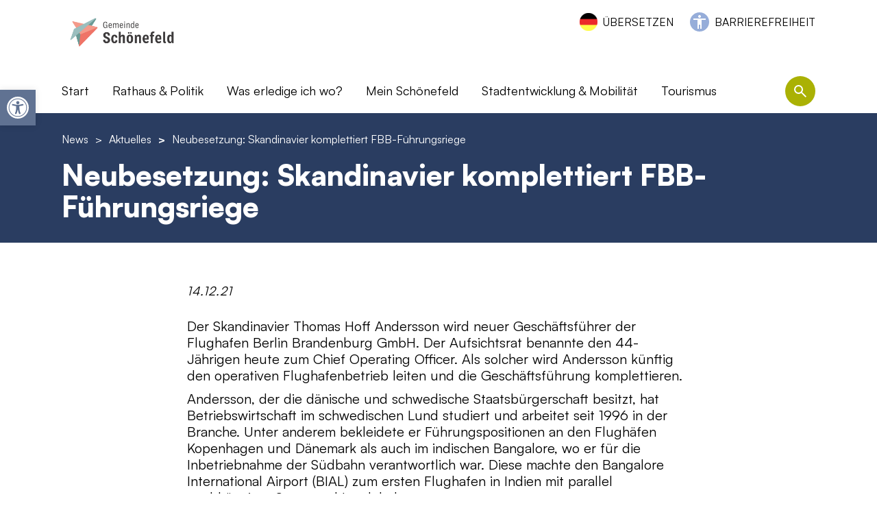

--- FILE ---
content_type: text/html; charset=UTF-8
request_url: http://gemeinde-schoenefeld.de/news/aktuelles/neubesetzung-skandinavier-komplettiert-fbb-fuehrungsriege/
body_size: 27035
content:

<!DOCTYPE html>
<html lang="de" class="no-js">
<head>
    <meta charset="UTF-8">
    <meta name="viewport" content="width=device-width, initial-scale=1">
    <link rel="profile" href="http://gmpg.org/xfn/11">

    <link rel="apple-touch-icon-precomposed" sizes="152x152" href="http://gemeinde-schoenefeld.de/wp-content/themes/pn-gemeinde-schoenefeld-theme/assets/favicon/apple-touch-icon-152px.png?v=2">
    <link rel="apple-touch-icon-precomposed" sizes="120x120" href="http://gemeinde-schoenefeld.de/wp-content/themes/pn-gemeinde-schoenefeld-theme/assets/favicon/apple-touch-icon-120px.png?v=2">
    <link rel="apple-touch-icon-precomposed" sizes="76x76" href="http://gemeinde-schoenefeld.de/wp-content/themes/pn-gemeinde-schoenefeld-theme/assets/favicon/apple-touch-icon-76px.png?v=2">
    <link rel="apple-touch-icon-precomposed" sizes="60x60" href="http://gemeinde-schoenefeld.de/wp-content/themes/pn-gemeinde-schoenefeld-theme/assets/favicon/apple-touch-icon-60px.png?v=2">
    <link rel="apple-touch-icon-precomposed" sizes="144x144" href="http://gemeinde-schoenefeld.de/wp-content/themes/pn-gemeinde-schoenefeld-theme/assets/favicon/apple-touch-icon-144px.png?v=2">
    <link rel="apple-touch-icon-precomposed" sizes="114x114" href="http://gemeinde-schoenefeld.de/wp-content/themes/pn-gemeinde-schoenefeld-theme/assets/favicon/apple-touch-icon-114px.png?v=2">
    <link rel="apple-touch-icon-precomposed" sizes="72x72" href="http://gemeinde-schoenefeld.de/wp-content/themes/pn-gemeinde-schoenefeld-theme/assets/favicon/apple-touch-icon-72px.png?v=2">
    <link rel="apple-touch-icon" sizes="57x57" href="http://gemeinde-schoenefeld.de/wp-content/themes/pn-gemeinde-schoenefeld-theme/assets/favicon/apple-touch-icon-57px.png?v=2">

    <meta name="mobile-web-app-capable" content="yes">
    <meta name="apple-mobile-web-app-title" content="Gemeinde Schönefeld">

    <link rel="icon" sizes="196x196" href="http://gemeinde-schoenefeld.de/wp-content/themes/pn-gemeinde-schoenefeld-theme/assets/favicon/icon-196px.png?v=2">
    <link rel="shortcut icon" href="http://gemeinde-schoenefeld.de/wp-content/themes/pn-gemeinde-schoenefeld-theme/assets/favicon/icon-196px.png?v=2">
    <link rel="icon" type="image/png" sizes="64x64" href="http://gemeinde-schoenefeld.de/wp-content/themes/pn-gemeinde-schoenefeld-theme/assets/favicon/icon-64px.png?v=2">

    <meta name='robots' content='index, follow, max-image-preview:large, max-snippet:-1, max-video-preview:-1' />

	<!-- This site is optimized with the Yoast SEO plugin v26.7 - https://yoast.com/wordpress/plugins/seo/ -->
	<title>Neubesetzung: Skandinavier komplettiert FBB-Führungsriege - Gemeinde Schönefeld</title>
	<meta name="description" content="Der Skandinavier Thomas Hoff Andersson wird neuer Geschäftsführer der Flughafen Berlin Brandenburg GmbH. Der Aufsichtsrat benannte den 44-Jährigen heute zum Chief Operating …" />
	<link rel="canonical" href="https://gemeinde-schoenefeld.de/news/aktuelles/neubesetzung-skandinavier-komplettiert-fbb-fuehrungsriege/" />
	<meta property="og:locale" content="de_DE" />
	<meta property="og:type" content="article" />
	<meta property="og:title" content="Neubesetzung: Skandinavier komplettiert FBB-Führungsriege - Gemeinde Schönefeld" />
	<meta property="og:description" content="Der Skandinavier Thomas Hoff Andersson wird neuer Geschäftsführer der Flughafen Berlin Brandenburg GmbH. Der Aufsichtsrat benannte den 44-Jährigen heute zum Chief Operating …" />
	<meta property="og:url" content="https://gemeinde-schoenefeld.de/news/aktuelles/neubesetzung-skandinavier-komplettiert-fbb-fuehrungsriege/" />
	<meta property="og:site_name" content="Gemeinde Schönefeld" />
	<meta property="article:publisher" content="https://www.facebook.com/profile.php?id=100077791954822" />
	<meta property="article:modified_time" content="2022-12-09T18:08:21+00:00" />
	<meta name="twitter:card" content="summary_large_image" />
	<meta name="twitter:label1" content="Geschätzte Lesezeit" />
	<meta name="twitter:data1" content="1 Minute" />
	<script type="application/ld+json" class="yoast-schema-graph">{"@context":"https://schema.org","@graph":[{"@type":"WebPage","@id":"https://gemeinde-schoenefeld.de/news/aktuelles/neubesetzung-skandinavier-komplettiert-fbb-fuehrungsriege/","url":"https://gemeinde-schoenefeld.de/news/aktuelles/neubesetzung-skandinavier-komplettiert-fbb-fuehrungsriege/","name":"Neubesetzung: Skandinavier komplettiert FBB-Führungsriege - Gemeinde Schönefeld","isPartOf":{"@id":"https://gemeinde-schoenefeld.de/#website"},"datePublished":"2021-12-14T12:32:00+00:00","dateModified":"2022-12-09T18:08:21+00:00","description":"Der Skandinavier Thomas Hoff Andersson wird neuer Geschäftsführer der Flughafen Berlin Brandenburg GmbH. Der Aufsichtsrat benannte den 44-Jährigen heute zum Chief Operating …","inLanguage":"de","potentialAction":[{"@type":"ReadAction","target":["https://gemeinde-schoenefeld.de/news/aktuelles/neubesetzung-skandinavier-komplettiert-fbb-fuehrungsriege/"]}]},{"@type":"WebSite","@id":"https://gemeinde-schoenefeld.de/#website","url":"https://gemeinde-schoenefeld.de/","name":"Gemeinde Schönefeld","description":"","publisher":{"@id":"https://gemeinde-schoenefeld.de/#organization"},"potentialAction":[{"@type":"SearchAction","target":{"@type":"EntryPoint","urlTemplate":"https://gemeinde-schoenefeld.de/?s={search_term_string}"},"query-input":{"@type":"PropertyValueSpecification","valueRequired":true,"valueName":"search_term_string"}}],"inLanguage":"de"},{"@type":"Organization","@id":"https://gemeinde-schoenefeld.de/#organization","name":"Gemeinde Schönefeld","url":"https://gemeinde-schoenefeld.de/","logo":{"@type":"ImageObject","inLanguage":"de","@id":"https://gemeinde-schoenefeld.de/#/schema/logo/image/","url":"https://gemeinde-schoenefeld.de/wp-content/uploads/2024/01/Logo_Gemeinde-Schoenefeld.jpg","contentUrl":"https://gemeinde-schoenefeld.de/wp-content/uploads/2024/01/Logo_Gemeinde-Schoenefeld.jpg","width":1210,"height":1033,"caption":"Gemeinde Schönefeld"},"image":{"@id":"https://gemeinde-schoenefeld.de/#/schema/logo/image/"},"sameAs":["https://www.facebook.com/profile.php?id=100077791954822","https://www.instagram.com/gemeindeschoenefeld/"]}]}</script>
	<!-- / Yoast SEO plugin. -->


<link rel="alternate" title="oEmbed (JSON)" type="application/json+oembed" href="https://gemeinde-schoenefeld.de/wp-json/oembed/1.0/embed?url=https%3A%2F%2Fgemeinde-schoenefeld.de%2Fnews%2Faktuelles%2Fneubesetzung-skandinavier-komplettiert-fbb-fuehrungsriege%2F" />
<link rel="alternate" title="oEmbed (XML)" type="text/xml+oembed" href="https://gemeinde-schoenefeld.de/wp-json/oembed/1.0/embed?url=https%3A%2F%2Fgemeinde-schoenefeld.de%2Fnews%2Faktuelles%2Fneubesetzung-skandinavier-komplettiert-fbb-fuehrungsriege%2F&#038;format=xml" />
		<style>
			.lazyload,
			.lazyloading {
				max-width: 100%;
			}
		</style>
		<style id='wp-img-auto-sizes-contain-inline-css' type='text/css'>
img:is([sizes=auto i],[sizes^="auto," i]){contain-intrinsic-size:3000px 1500px}
/*# sourceURL=wp-img-auto-sizes-contain-inline-css */
</style>
<style id='wp-emoji-styles-inline-css' type='text/css'>

	img.wp-smiley, img.emoji {
		display: inline !important;
		border: none !important;
		box-shadow: none !important;
		height: 1em !important;
		width: 1em !important;
		margin: 0 0.07em !important;
		vertical-align: -0.1em !important;
		background: none !important;
		padding: 0 !important;
	}
/*# sourceURL=wp-emoji-styles-inline-css */
</style>
<style id='wp-block-library-inline-css' type='text/css'>
:root{--wp-block-synced-color:#7a00df;--wp-block-synced-color--rgb:122,0,223;--wp-bound-block-color:var(--wp-block-synced-color);--wp-editor-canvas-background:#ddd;--wp-admin-theme-color:#007cba;--wp-admin-theme-color--rgb:0,124,186;--wp-admin-theme-color-darker-10:#006ba1;--wp-admin-theme-color-darker-10--rgb:0,107,160.5;--wp-admin-theme-color-darker-20:#005a87;--wp-admin-theme-color-darker-20--rgb:0,90,135;--wp-admin-border-width-focus:2px}@media (min-resolution:192dpi){:root{--wp-admin-border-width-focus:1.5px}}.wp-element-button{cursor:pointer}:root .has-very-light-gray-background-color{background-color:#eee}:root .has-very-dark-gray-background-color{background-color:#313131}:root .has-very-light-gray-color{color:#eee}:root .has-very-dark-gray-color{color:#313131}:root .has-vivid-green-cyan-to-vivid-cyan-blue-gradient-background{background:linear-gradient(135deg,#00d084,#0693e3)}:root .has-purple-crush-gradient-background{background:linear-gradient(135deg,#34e2e4,#4721fb 50%,#ab1dfe)}:root .has-hazy-dawn-gradient-background{background:linear-gradient(135deg,#faaca8,#dad0ec)}:root .has-subdued-olive-gradient-background{background:linear-gradient(135deg,#fafae1,#67a671)}:root .has-atomic-cream-gradient-background{background:linear-gradient(135deg,#fdd79a,#004a59)}:root .has-nightshade-gradient-background{background:linear-gradient(135deg,#330968,#31cdcf)}:root .has-midnight-gradient-background{background:linear-gradient(135deg,#020381,#2874fc)}:root{--wp--preset--font-size--normal:16px;--wp--preset--font-size--huge:42px}.has-regular-font-size{font-size:1em}.has-larger-font-size{font-size:2.625em}.has-normal-font-size{font-size:var(--wp--preset--font-size--normal)}.has-huge-font-size{font-size:var(--wp--preset--font-size--huge)}.has-text-align-center{text-align:center}.has-text-align-left{text-align:left}.has-text-align-right{text-align:right}.has-fit-text{white-space:nowrap!important}#end-resizable-editor-section{display:none}.aligncenter{clear:both}.items-justified-left{justify-content:flex-start}.items-justified-center{justify-content:center}.items-justified-right{justify-content:flex-end}.items-justified-space-between{justify-content:space-between}.screen-reader-text{border:0;clip-path:inset(50%);height:1px;margin:-1px;overflow:hidden;padding:0;position:absolute;width:1px;word-wrap:normal!important}.screen-reader-text:focus{background-color:#ddd;clip-path:none;color:#444;display:block;font-size:1em;height:auto;left:5px;line-height:normal;padding:15px 23px 14px;text-decoration:none;top:5px;width:auto;z-index:100000}html :where(.has-border-color){border-style:solid}html :where([style*=border-top-color]){border-top-style:solid}html :where([style*=border-right-color]){border-right-style:solid}html :where([style*=border-bottom-color]){border-bottom-style:solid}html :where([style*=border-left-color]){border-left-style:solid}html :where([style*=border-width]){border-style:solid}html :where([style*=border-top-width]){border-top-style:solid}html :where([style*=border-right-width]){border-right-style:solid}html :where([style*=border-bottom-width]){border-bottom-style:solid}html :where([style*=border-left-width]){border-left-style:solid}html :where(img[class*=wp-image-]){height:auto;max-width:100%}:where(figure){margin:0 0 1em}html :where(.is-position-sticky){--wp-admin--admin-bar--position-offset:var(--wp-admin--admin-bar--height,0px)}@media screen and (max-width:600px){html :where(.is-position-sticky){--wp-admin--admin-bar--position-offset:0px}}

/*# sourceURL=wp-block-library-inline-css */
</style><style id='global-styles-inline-css' type='text/css'>
:root{--wp--preset--aspect-ratio--square: 1;--wp--preset--aspect-ratio--4-3: 4/3;--wp--preset--aspect-ratio--3-4: 3/4;--wp--preset--aspect-ratio--3-2: 3/2;--wp--preset--aspect-ratio--2-3: 2/3;--wp--preset--aspect-ratio--16-9: 16/9;--wp--preset--aspect-ratio--9-16: 9/16;--wp--preset--color--black: #000000;--wp--preset--color--cyan-bluish-gray: #abb8c3;--wp--preset--color--white: #ffffff;--wp--preset--color--pale-pink: #f78da7;--wp--preset--color--vivid-red: #cf2e2e;--wp--preset--color--luminous-vivid-orange: #ff6900;--wp--preset--color--luminous-vivid-amber: #fcb900;--wp--preset--color--light-green-cyan: #7bdcb5;--wp--preset--color--vivid-green-cyan: #00d084;--wp--preset--color--pale-cyan-blue: #8ed1fc;--wp--preset--color--vivid-cyan-blue: #0693e3;--wp--preset--color--vivid-purple: #9b51e0;--wp--preset--gradient--vivid-cyan-blue-to-vivid-purple: linear-gradient(135deg,rgb(6,147,227) 0%,rgb(155,81,224) 100%);--wp--preset--gradient--light-green-cyan-to-vivid-green-cyan: linear-gradient(135deg,rgb(122,220,180) 0%,rgb(0,208,130) 100%);--wp--preset--gradient--luminous-vivid-amber-to-luminous-vivid-orange: linear-gradient(135deg,rgb(252,185,0) 0%,rgb(255,105,0) 100%);--wp--preset--gradient--luminous-vivid-orange-to-vivid-red: linear-gradient(135deg,rgb(255,105,0) 0%,rgb(207,46,46) 100%);--wp--preset--gradient--very-light-gray-to-cyan-bluish-gray: linear-gradient(135deg,rgb(238,238,238) 0%,rgb(169,184,195) 100%);--wp--preset--gradient--cool-to-warm-spectrum: linear-gradient(135deg,rgb(74,234,220) 0%,rgb(151,120,209) 20%,rgb(207,42,186) 40%,rgb(238,44,130) 60%,rgb(251,105,98) 80%,rgb(254,248,76) 100%);--wp--preset--gradient--blush-light-purple: linear-gradient(135deg,rgb(255,206,236) 0%,rgb(152,150,240) 100%);--wp--preset--gradient--blush-bordeaux: linear-gradient(135deg,rgb(254,205,165) 0%,rgb(254,45,45) 50%,rgb(107,0,62) 100%);--wp--preset--gradient--luminous-dusk: linear-gradient(135deg,rgb(255,203,112) 0%,rgb(199,81,192) 50%,rgb(65,88,208) 100%);--wp--preset--gradient--pale-ocean: linear-gradient(135deg,rgb(255,245,203) 0%,rgb(182,227,212) 50%,rgb(51,167,181) 100%);--wp--preset--gradient--electric-grass: linear-gradient(135deg,rgb(202,248,128) 0%,rgb(113,206,126) 100%);--wp--preset--gradient--midnight: linear-gradient(135deg,rgb(2,3,129) 0%,rgb(40,116,252) 100%);--wp--preset--font-size--small: 13px;--wp--preset--font-size--medium: 20px;--wp--preset--font-size--large: 36px;--wp--preset--font-size--x-large: 42px;--wp--preset--spacing--20: 0.44rem;--wp--preset--spacing--30: 0.67rem;--wp--preset--spacing--40: 1rem;--wp--preset--spacing--50: 1.5rem;--wp--preset--spacing--60: 2.25rem;--wp--preset--spacing--70: 3.38rem;--wp--preset--spacing--80: 5.06rem;--wp--preset--shadow--natural: 6px 6px 9px rgba(0, 0, 0, 0.2);--wp--preset--shadow--deep: 12px 12px 50px rgba(0, 0, 0, 0.4);--wp--preset--shadow--sharp: 6px 6px 0px rgba(0, 0, 0, 0.2);--wp--preset--shadow--outlined: 6px 6px 0px -3px rgb(255, 255, 255), 6px 6px rgb(0, 0, 0);--wp--preset--shadow--crisp: 6px 6px 0px rgb(0, 0, 0);}:where(.is-layout-flex){gap: 0.5em;}:where(.is-layout-grid){gap: 0.5em;}body .is-layout-flex{display: flex;}.is-layout-flex{flex-wrap: wrap;align-items: center;}.is-layout-flex > :is(*, div){margin: 0;}body .is-layout-grid{display: grid;}.is-layout-grid > :is(*, div){margin: 0;}:where(.wp-block-columns.is-layout-flex){gap: 2em;}:where(.wp-block-columns.is-layout-grid){gap: 2em;}:where(.wp-block-post-template.is-layout-flex){gap: 1.25em;}:where(.wp-block-post-template.is-layout-grid){gap: 1.25em;}.has-black-color{color: var(--wp--preset--color--black) !important;}.has-cyan-bluish-gray-color{color: var(--wp--preset--color--cyan-bluish-gray) !important;}.has-white-color{color: var(--wp--preset--color--white) !important;}.has-pale-pink-color{color: var(--wp--preset--color--pale-pink) !important;}.has-vivid-red-color{color: var(--wp--preset--color--vivid-red) !important;}.has-luminous-vivid-orange-color{color: var(--wp--preset--color--luminous-vivid-orange) !important;}.has-luminous-vivid-amber-color{color: var(--wp--preset--color--luminous-vivid-amber) !important;}.has-light-green-cyan-color{color: var(--wp--preset--color--light-green-cyan) !important;}.has-vivid-green-cyan-color{color: var(--wp--preset--color--vivid-green-cyan) !important;}.has-pale-cyan-blue-color{color: var(--wp--preset--color--pale-cyan-blue) !important;}.has-vivid-cyan-blue-color{color: var(--wp--preset--color--vivid-cyan-blue) !important;}.has-vivid-purple-color{color: var(--wp--preset--color--vivid-purple) !important;}.has-black-background-color{background-color: var(--wp--preset--color--black) !important;}.has-cyan-bluish-gray-background-color{background-color: var(--wp--preset--color--cyan-bluish-gray) !important;}.has-white-background-color{background-color: var(--wp--preset--color--white) !important;}.has-pale-pink-background-color{background-color: var(--wp--preset--color--pale-pink) !important;}.has-vivid-red-background-color{background-color: var(--wp--preset--color--vivid-red) !important;}.has-luminous-vivid-orange-background-color{background-color: var(--wp--preset--color--luminous-vivid-orange) !important;}.has-luminous-vivid-amber-background-color{background-color: var(--wp--preset--color--luminous-vivid-amber) !important;}.has-light-green-cyan-background-color{background-color: var(--wp--preset--color--light-green-cyan) !important;}.has-vivid-green-cyan-background-color{background-color: var(--wp--preset--color--vivid-green-cyan) !important;}.has-pale-cyan-blue-background-color{background-color: var(--wp--preset--color--pale-cyan-blue) !important;}.has-vivid-cyan-blue-background-color{background-color: var(--wp--preset--color--vivid-cyan-blue) !important;}.has-vivid-purple-background-color{background-color: var(--wp--preset--color--vivid-purple) !important;}.has-black-border-color{border-color: var(--wp--preset--color--black) !important;}.has-cyan-bluish-gray-border-color{border-color: var(--wp--preset--color--cyan-bluish-gray) !important;}.has-white-border-color{border-color: var(--wp--preset--color--white) !important;}.has-pale-pink-border-color{border-color: var(--wp--preset--color--pale-pink) !important;}.has-vivid-red-border-color{border-color: var(--wp--preset--color--vivid-red) !important;}.has-luminous-vivid-orange-border-color{border-color: var(--wp--preset--color--luminous-vivid-orange) !important;}.has-luminous-vivid-amber-border-color{border-color: var(--wp--preset--color--luminous-vivid-amber) !important;}.has-light-green-cyan-border-color{border-color: var(--wp--preset--color--light-green-cyan) !important;}.has-vivid-green-cyan-border-color{border-color: var(--wp--preset--color--vivid-green-cyan) !important;}.has-pale-cyan-blue-border-color{border-color: var(--wp--preset--color--pale-cyan-blue) !important;}.has-vivid-cyan-blue-border-color{border-color: var(--wp--preset--color--vivid-cyan-blue) !important;}.has-vivid-purple-border-color{border-color: var(--wp--preset--color--vivid-purple) !important;}.has-vivid-cyan-blue-to-vivid-purple-gradient-background{background: var(--wp--preset--gradient--vivid-cyan-blue-to-vivid-purple) !important;}.has-light-green-cyan-to-vivid-green-cyan-gradient-background{background: var(--wp--preset--gradient--light-green-cyan-to-vivid-green-cyan) !important;}.has-luminous-vivid-amber-to-luminous-vivid-orange-gradient-background{background: var(--wp--preset--gradient--luminous-vivid-amber-to-luminous-vivid-orange) !important;}.has-luminous-vivid-orange-to-vivid-red-gradient-background{background: var(--wp--preset--gradient--luminous-vivid-orange-to-vivid-red) !important;}.has-very-light-gray-to-cyan-bluish-gray-gradient-background{background: var(--wp--preset--gradient--very-light-gray-to-cyan-bluish-gray) !important;}.has-cool-to-warm-spectrum-gradient-background{background: var(--wp--preset--gradient--cool-to-warm-spectrum) !important;}.has-blush-light-purple-gradient-background{background: var(--wp--preset--gradient--blush-light-purple) !important;}.has-blush-bordeaux-gradient-background{background: var(--wp--preset--gradient--blush-bordeaux) !important;}.has-luminous-dusk-gradient-background{background: var(--wp--preset--gradient--luminous-dusk) !important;}.has-pale-ocean-gradient-background{background: var(--wp--preset--gradient--pale-ocean) !important;}.has-electric-grass-gradient-background{background: var(--wp--preset--gradient--electric-grass) !important;}.has-midnight-gradient-background{background: var(--wp--preset--gradient--midnight) !important;}.has-small-font-size{font-size: var(--wp--preset--font-size--small) !important;}.has-medium-font-size{font-size: var(--wp--preset--font-size--medium) !important;}.has-large-font-size{font-size: var(--wp--preset--font-size--large) !important;}.has-x-large-font-size{font-size: var(--wp--preset--font-size--x-large) !important;}
/*# sourceURL=global-styles-inline-css */
</style>

<style id='classic-theme-styles-inline-css' type='text/css'>
/*! This file is auto-generated */
.wp-block-button__link{color:#fff;background-color:#32373c;border-radius:9999px;box-shadow:none;text-decoration:none;padding:calc(.667em + 2px) calc(1.333em + 2px);font-size:1.125em}.wp-block-file__button{background:#32373c;color:#fff;text-decoration:none}
/*# sourceURL=/wp-includes/css/classic-themes.min.css */
</style>
<link rel='stylesheet' id='wp-components-css' href='http://gemeinde-schoenefeld.de/wp-includes/css/dist/components/style.min.css?ver=6.9' type='text/css' media='all' />
<link rel='stylesheet' id='wp-preferences-css' href='http://gemeinde-schoenefeld.de/wp-includes/css/dist/preferences/style.min.css?ver=6.9' type='text/css' media='all' />
<link rel='stylesheet' id='wp-block-editor-css' href='http://gemeinde-schoenefeld.de/wp-includes/css/dist/block-editor/style.min.css?ver=6.9' type='text/css' media='all' />
<link rel='stylesheet' id='popup-maker-block-library-style-css' href='http://gemeinde-schoenefeld.de/wp-content/plugins/popup-maker/dist/packages/block-library-style.css?ver=dbea705cfafe089d65f1' type='text/css' media='all' />
<link rel='stylesheet' id='auto-translate-css' href='http://gemeinde-schoenefeld.de/wp-content/plugins/auto-translate/public/css/auto-translate-public.min.css?ver=1.5.4' type='text/css' media='all' />
<link rel='stylesheet' id='auto-translate-global-css' href='http://gemeinde-schoenefeld.de/wp-content/plugins/auto-translate/global/css/auto-translate-global.min.css?ver=1.5.4' type='text/css' media='all' />
<link rel='stylesheet' id='dashicons-css' href='http://gemeinde-schoenefeld.de/wp-includes/css/dashicons.min.css?ver=6.9' type='text/css' media='all' />
<link rel='stylesheet' id='everest-forms-general-css' href='http://gemeinde-schoenefeld.de/wp-content/plugins/everest-forms/assets/css/everest-forms.css?ver=3.4.1' type='text/css' media='all' />
<link rel='stylesheet' id='jquery-intl-tel-input-css' href='http://gemeinde-schoenefeld.de/wp-content/plugins/everest-forms/assets/css/intlTelInput.css?ver=3.4.1' type='text/css' media='all' />
<link rel='stylesheet' id='bsearch-style-css' href='http://gemeinde-schoenefeld.de/wp-content/plugins/better-search/includes/css/bsearch-styles.min.css?ver=4.2.2' type='text/css' media='all' />
<link rel='stylesheet' id='pojo-a11y-css' href='http://gemeinde-schoenefeld.de/wp-content/plugins/pojo-accessibility/modules/legacy/assets/css/style.min.css?ver=1.0.0' type='text/css' media='all' />
<link rel='stylesheet' id='tablepress-default-css' href='http://gemeinde-schoenefeld.de/wp-content/plugins/tablepress/css/build/default.css?ver=3.2.6' type='text/css' media='all' />
<link rel='stylesheet' id='borlabs-cookie-css' href='http://gemeinde-schoenefeld.de/wp-content/cache/borlabs-cookie/borlabs-cookie_1_de.css?ver=2.3.6-11' type='text/css' media='all' />
<link rel='stylesheet' id='pn_custom_styles-css' href='http://gemeinde-schoenefeld.de/wp-content/themes/pn-gemeinde-schoenefeld-theme/css/custom.css?ver=1.0.10' type='text/css' media='all' />
<script type="text/javascript" src="http://gemeinde-schoenefeld.de/wp-content/themes/pn-gemeinde-schoenefeld-theme/js/swiper-bundle.min.js?ver=6.3.2" id="swiper_js-js"></script>
<script type="text/javascript" src="http://gemeinde-schoenefeld.de/wp-content/themes/pn-gemeinde-schoenefeld-theme/js/hls.min.js?ver=6.3.2" id="hls_js-js"></script>
<script type="text/javascript" src="http://gemeinde-schoenefeld.de/wp-content/themes/pn-gemeinde-schoenefeld-theme/js/app.js?ver=1.0.1" id="pn_javascript-js"></script>
<script type="text/javascript" src="http://gemeinde-schoenefeld.de/wp-includes/js/jquery/jquery.min.js?ver=3.7.1" id="jquery-core-js"></script>
<script type="text/javascript" src="http://gemeinde-schoenefeld.de/wp-includes/js/jquery/jquery-migrate.min.js?ver=3.4.1" id="jquery-migrate-js"></script>
<script type="text/javascript" src="http://gemeinde-schoenefeld.de/wp-content/plugins/auto-translate/public/js/auto-translate-public.min.js?ver=1.5.4" id="auto-translate-js"></script>
<script type="text/javascript" id="borlabs-cookie-prioritize-js-extra">
/* <![CDATA[ */
var borlabsCookiePrioritized = {"domain":"gemeinde-schoenefeld.de","path":"/","version":"1","bots":"1","optInJS":{"statistics":{"google-analytics":"[base64]"}}};
//# sourceURL=borlabs-cookie-prioritize-js-extra
/* ]]> */
</script>
<script type="text/javascript" src="http://gemeinde-schoenefeld.de/wp-content/plugins/borlabs-cookie/assets/javascript/borlabs-cookie-prioritize.min.js?ver=2.3.6" id="borlabs-cookie-prioritize-js"></script>
<script></script><link rel="https://api.w.org/" href="https://gemeinde-schoenefeld.de/wp-json/" /><link rel="EditURI" type="application/rsd+xml" title="RSD" href="https://gemeinde-schoenefeld.de/xmlrpc.php?rsd" />
<meta name="generator" content="WordPress 6.9" />
<meta name="generator" content="Everest Forms 3.4.1" />
<link rel='shortlink' href='https://gemeinde-schoenefeld.de/?p=3530' />
<link rel="alternate" type="application/feed+json" title="Gemeinde Schönefeld &raquo; JSON Feed" href="https://gemeinde-schoenefeld.de/feed/json/" />
<style type="text/css">
#pojo-a11y-toolbar .pojo-a11y-toolbar-toggle a{ background-color: #607292;	color: #ffffff;}
#pojo-a11y-toolbar .pojo-a11y-toolbar-overlay, #pojo-a11y-toolbar .pojo-a11y-toolbar-overlay ul.pojo-a11y-toolbar-items.pojo-a11y-links{ border-color: #607292;}
body.pojo-a11y-focusable a:focus{ outline-style: solid !important;	outline-width: 1px !important;	outline-color: #FF0000 !important;}
#pojo-a11y-toolbar{ top: 131px !important;}
#pojo-a11y-toolbar .pojo-a11y-toolbar-overlay{ background-color: #ffffff;}
#pojo-a11y-toolbar .pojo-a11y-toolbar-overlay ul.pojo-a11y-toolbar-items li.pojo-a11y-toolbar-item a, #pojo-a11y-toolbar .pojo-a11y-toolbar-overlay p.pojo-a11y-toolbar-title{ color: #333333;}
#pojo-a11y-toolbar .pojo-a11y-toolbar-overlay ul.pojo-a11y-toolbar-items li.pojo-a11y-toolbar-item a.active{ background-color: #aab104;	color: #ffffff;}
@media (max-width: 767px) { #pojo-a11y-toolbar { top: 50px !important; } }</style>		<script>
			document.documentElement.className = document.documentElement.className.replace('no-js', 'js');
		</script>
				<style>
			.no-js img.lazyload {
				display: none;
			}

			figure.wp-block-image img.lazyloading {
				min-width: 150px;
			}

			.lazyload,
			.lazyloading {
				--smush-placeholder-width: 100px;
				--smush-placeholder-aspect-ratio: 1/1;
				width: var(--smush-image-width, var(--smush-placeholder-width)) !important;
				aspect-ratio: var(--smush-image-aspect-ratio, var(--smush-placeholder-aspect-ratio)) !important;
			}

						.lazyload, .lazyloading {
				opacity: 0;
			}

			.lazyloaded {
				opacity: 1;
				transition: opacity 400ms;
				transition-delay: 0ms;
			}

					</style>
		<script>
if('0' === '1') {
    window.dataLayer = window.dataLayer || [];
    function gtag(){dataLayer.push(arguments);}
    gtag('consent', 'default', {
       'ad_storage': 'denied',
       'analytics_storage': 'denied'
    });
    gtag("js", new Date());

    gtag("config", "G-N883KKJN0W", { "anonymize_ip": true });

    (function (w, d, s, i) {
    var f = d.getElementsByTagName(s)[0],
        j = d.createElement(s);
    j.async = true;
    j.src =
        "https://www.googletagmanager.com/gtag/js?id=" + i;
    f.parentNode.insertBefore(j, f);
    })(window, document, "script", "G-N883KKJN0W");
}
</script><meta name="generator" content="Powered by WPBakery Page Builder - drag and drop page builder for WordPress."/>
<noscript><style> .wpb_animate_when_almost_visible { opacity: 1; }</style></noscript></head>

<body class="wp-singular news-template-default single single-news postid-3530 wp-theme-pn-gemeinde-schoenefeld-theme everest-forms-no-js wpb-js-composer js-comp-ver-8.7.2 vc_responsive">


    <div id="header">
        <div class="container">
            <div class="row header-content">
                                <div class="header-barrierefreiheit-links desktop">
                    <div class="header-content--language-switcher">
                                                    <div id="accept-translate">ÜBERSETZEN</div>
                                                </div>
                    <div class="header-content--barrierefreiheit">
                        <div class="menu-barrierefreiheit-container"><ul id="menu-barrierefreiheit" class="menu"><li id="menu-item-2456" class="menu-item menu-item-type-post_type menu-item-object-page level-0 menu-item-2456 object-id-2451"><a href="https://gemeinde-schoenefeld.de/barrierefreiheit/">Barrierefreiheit</a></li>
</ul></div>                    </div>
                </div>
                <div class="logo">
                    <a href="https://gemeinde-schoenefeld.de" title="Home URL">
                        <img class="logo-default lazyload" data-src="https://gemeinde-schoenefeld.de/wp-content/uploads/2024/08/Schoenefeld_Logo_2024_RGB.jpg" alt="Schoenefeld_Logo_2024_RGB" src="[data-uri]" style="--smush-placeholder-width: 1500px; --smush-placeholder-aspect-ratio: 1500/556;" />
                        <img class="logo-default logo-white lazyload" data-src="https://gemeinde-schoenefeld.de/wp-content/uploads/2022/10/Logo-white.png" alt="Logo-white" src="[data-uri]" style="--smush-placeholder-width: 500px; --smush-placeholder-aspect-ratio: 500/231;" />
                    </a>
                </div>
                <div class="col-12">
                    <div class="main-header-navigation">
                        <div class="row">
                            <div class="col-12 col-xl-11">
                                <div class="menu-main-header-navigation-container"><ul id="menu-main-header-navigation" class="menu"><li id="menu-item-27" class="menu-item menu-item-type-post_type menu-item-object-page menu-item-home level-0 menu-item-27 object-id-9"><a href="https://gemeinde-schoenefeld.de/">Start</a></li>
<li id="menu-item-1349" class="e-page-12 menu-item menu-item-type-custom menu-item-object-custom menu-item-has-children level-0 menu-item-1349 object-id-1349"><a>Rathaus &#038; Politik</a>
<ul class="sub-menu">
	<li id="menu-item-199" class="menu-item menu-item-type-custom menu-item-object-custom level-1 menu-item-199 object-id-199"><a href="/news/">Aktuelles</a><div class="pn-menu-posts">
                    <div class="pn-menu-posts--post">
                        <div class="pn-menu-posts--post-title"><a href="https://gemeinde-schoenefeld.de/news/aktuelles/hinweise-zu-laenger-anhaltenden-ausfaellen-der-strassenbeleuchtung/" title="Post Title">Hinweise zu länger anhaltenden Ausfällen der Straßenbeleuchtung</a></div>
                        <div class="pn-menu-posts--post-date">13.01.26</div>
                        <div class="pn-menu-posts--post-content">Südlicher Abschnitt Schillerstraße, Ortsteil Großziethen: Im Zuge der Bauarbeiten zum Austausch des […]</div>
                    </div>
                    <div class="pn-menu-posts--post">
                        <div class="pn-menu-posts--post-title"><a href="https://gemeinde-schoenefeld.de/news/aktuelles/aufgrund-des-wetters-einschraenkungen-in-der-zulassungsstelle/" title="Post Title">Aufgrund des Wetters: Einschränkungen in der Zulassungsstelle</a></div>
                        <div class="pn-menu-posts--post-date">08.01.26</div>
                        <div class="pn-menu-posts--post-content">&nbsp; Der Landkreis Dahme-Spreewald weist vorsorglich darauf hin, dass es auf Grund […]</div>
                    </div><a href="/news/" class="pn-button-outer" title="Alle ansehen"><span class="pn-button">Alle <span class="capitalize">news</span> sehen</span></a></div></li>
	<li id="menu-item-1350" class="e-page-35 menu-item menu-item-type-custom menu-item-object-custom menu-item-has-children level-1 menu-item-1350 object-id-1350"><a>Rathaus</a>
	<ul class="sub-menu">
		<li id="menu-item-144" class="menu-item menu-item-type-post_type menu-item-object-page level-2 menu-item-144 object-id-37"><a href="https://gemeinde-schoenefeld.de/rathaus-politik/rathaus/oeffnungszeiten/">Öffnungszeiten</a></li>
		<li id="menu-item-145" class="menu-item menu-item-type-post_type menu-item-object-page level-2 menu-item-145 object-id-39"><a href="https://gemeinde-schoenefeld.de/rathaus-politik/rathaus/buergermeister/">Bürgermeister</a></li>
		<li id="menu-item-146" class="menu-item menu-item-type-post_type menu-item-object-page level-2 menu-item-146 object-id-41"><a href="https://gemeinde-schoenefeld.de/rathaus-politik/rathaus/aemter-mitarbeiter/">Ämter &#038; Mitarbeiter*innen</a></li>
		<li id="menu-item-5419" class="menu-item menu-item-type-post_type menu-item-object-page level-2 menu-item-5419 object-id-5414"><a href="https://gemeinde-schoenefeld.de/rathaus-politik/rathaus/aemter-mitarbeiter/gleichstellungsbeauftragte/">Gleichstellungsbeauftragte</a></li>
		<li id="menu-item-148" class="menu-item menu-item-type-post_type menu-item-object-page level-2 menu-item-148 object-id-45"><a href="https://gemeinde-schoenefeld.de/rathaus-politik/rathaus/karriere-in-schoenefeld/">Karriere in Schönefeld</a></li>
		<li id="menu-item-8894" class="menu-item menu-item-type-post_type menu-item-object-page level-2 menu-item-8894 object-id-8791"><a href="https://gemeinde-schoenefeld.de/leitbild/">Leitbild der Gemeinde</a></li>
		<li id="menu-item-147" class="menu-item menu-item-type-post_type menu-item-object-page level-2 menu-item-147 object-id-43"><a href="https://gemeinde-schoenefeld.de/rathaus-politik/rathaus/ausschreibungen/">Ausschreibungen / Vergaben</a></li>
		<li id="menu-item-149" class="menu-item menu-item-type-post_type menu-item-object-page level-2 menu-item-149 object-id-47"><a href="https://gemeinde-schoenefeld.de/rathaus-politik/rathaus/satzungen/">Satzungen und Ordnungen</a></li>
		<li id="menu-item-5200" class="menu-item menu-item-type-post_type menu-item-object-page level-2 menu-item-5200 object-id-5198"><a href="https://gemeinde-schoenefeld.de/rathaus-politik/bekanntmachungen/">Bekanntmachungen</a></li>
		<li id="menu-item-5130" class="menu-item menu-item-type-post_type menu-item-object-page level-2 menu-item-5130 object-id-316"><a href="https://gemeinde-schoenefeld.de/presse/">Presse</a></li>
	</ul>
</li>
	<li id="menu-item-1351" class="e-page-49 menu-item menu-item-type-custom menu-item-object-custom menu-item-has-children level-1 menu-item-1351 object-id-1351"><a>Bürgerservice</a>
	<ul class="sub-menu">
		<li id="menu-item-5396" class="menu-item menu-item-type-post_type menu-item-object-page level-2 menu-item-5396 object-id-5394"><a href="https://gemeinde-schoenefeld.de/rathaus-politik/buergerservice/buergerinformation/">Bürgerinformation</a></li>
		<li id="menu-item-5231" class="menu-item menu-item-type-post_type menu-item-object-page level-2 menu-item-5231 object-id-5229"><a href="https://gemeinde-schoenefeld.de/rathaus-politik/buergerservice/online-dienste/">Online Dienste</a></li>
		<li id="menu-item-1913" class="menu-item menu-item-type-custom menu-item-object-custom level-2 menu-item-1913 object-id-1913"><a target="_blank" href="https://termine-reservieren.de/termine/gemeinde-schoenefeld/">Online Terminbuchung</a></li>
		<li id="menu-item-152" class="menu-item menu-item-type-post_type menu-item-object-page level-2 menu-item-152 object-id-55"><a href="https://gemeinde-schoenefeld.de/rathaus-politik/buergerservice/dienstleistungen-a-z/">Dienstleistungen A-Z</a></li>
		<li id="menu-item-150" class="menu-item menu-item-type-post_type menu-item-object-page level-2 menu-item-150 object-id-51"><a href="https://gemeinde-schoenefeld.de/rathaus-politik/buergerservice/formulare/">Formulare</a></li>
		<li id="menu-item-4886" class="menu-item menu-item-type-post_type menu-item-object-page level-2 menu-item-4886 object-id-4883"><a href="https://gemeinde-schoenefeld.de/rathaus-politik/rathaus/fundbuero/">Fundbüro</a></li>
	</ul>
</li>
	<li id="menu-item-1352" class="e-page-57 menu-item menu-item-type-custom menu-item-object-custom menu-item-has-children level-1 menu-item-1352 object-id-1352"><a>Politik</a>
	<ul class="sub-menu">
		<li id="menu-item-153" class="menu-item menu-item-type-post_type menu-item-object-page level-2 menu-item-153 object-id-59"><a href="https://gemeinde-schoenefeld.de/rathaus-politik/politik/sitzungsplaene/">Sitzungsplan</a></li>
		<li id="menu-item-13794" class="menu-item menu-item-type-post_type menu-item-object-page level-2 menu-item-13794 object-id-13788"><a href="https://gemeinde-schoenefeld.de/haushaltsplan-der-gemeinde/">Haushaltsplan der Gemeinde</a></li>
		<li id="menu-item-2096" class="menu-item menu-item-type-custom menu-item-object-custom level-2 menu-item-2096 object-id-2096"><a target="_blank" href="https://www.ratsinfo-online.net/schoenefeld-bi/si010_e.asp">Bürgerinformationssystem</a></li>
		<li id="menu-item-2097" class="menu-item menu-item-type-custom menu-item-object-custom level-2 menu-item-2097 object-id-2097"><a target="_blank" href="https://ssl.ratsinfo-online.net/schoenefeld-ri/logon.asp">Login Informationssystem für Gemeindevertreter</a></li>
		<li id="menu-item-14087" class="menu-item menu-item-type-post_type menu-item-object-page level-2 menu-item-14087 object-id-10962"><a href="https://gemeinde-schoenefeld.de/videostream-gemeindevertretersitzung/">Livestream</a></li>
		<li id="menu-item-9933" class="menu-item menu-item-type-post_type menu-item-object-page level-2 menu-item-9933 object-id-9911"><a href="https://gemeinde-schoenefeld.de/wahlen/">Wahlen</a></li>
	</ul>
</li>
</ul>
</li>
<li id="menu-item-25" class="menu-item menu-item-type-post_type menu-item-object-page level-0 menu-item-25 object-id-14"><a href="https://gemeinde-schoenefeld.de/was-erledige-ich-wo/">Was erledige ich wo?</a></li>
<li id="menu-item-1357" class="e-page-16 menu-item menu-item-type-custom menu-item-object-custom menu-item-has-children level-0 menu-item-1357 object-id-1357"><a>Mein Schönefeld</a>
<ul class="sub-menu">
	<li id="menu-item-13461" class="menu-item menu-item-type-post_type menu-item-object-page level-1 menu-item-13461 object-id-13041"><a href="https://gemeinde-schoenefeld.de/partnerschaft-fuer-demokratie/">Partnerschaft für Demokratie <div class="menu-item-image"><img data-src="https://gemeinde-schoenefeld.de/wp-content/uploads/2025/05/crowd-2718833_1280.jpg" alt="" src="[data-uri]" class="lazyload" style="--smush-placeholder-width: 1280px; --smush-placeholder-aspect-ratio: 1280/853;" /></div><div class="menu-item-link-title">Mehr erfahren</div></a></li>
	<li id="menu-item-1244" class="e-page-1245 menu-item menu-item-type-custom menu-item-object-custom menu-item-has-children level-1 menu-item-1244 object-id-1244"><a>Gemeinde</a>
	<ul class="sub-menu">
		<li id="menu-item-164" class="menu-item menu-item-type-post_type menu-item-object-page level-2 menu-item-164 object-id-81"><a href="https://gemeinde-schoenefeld.de/mein-schoenefeld/gemeinde/gemeindeportrait/">Gemeindeportrait</a></li>
		<li id="menu-item-165" class="menu-item menu-item-type-post_type menu-item-object-page level-2 menu-item-165 object-id-83"><a href="https://gemeinde-schoenefeld.de/mein-schoenefeld/gemeinde/geschichte/">Geschichte</a></li>
		<li id="menu-item-166" class="menu-item menu-item-type-post_type menu-item-object-page level-2 menu-item-166 object-id-85"><a href="https://gemeinde-schoenefeld.de/mein-schoenefeld/gemeinde/partnerstadt-bayangol/">Partnerstadt Bayangol</a></li>
		<li id="menu-item-167" class="menu-item menu-item-type-post_type menu-item-object-page level-2 menu-item-167 object-id-87"><a href="https://gemeinde-schoenefeld.de/mein-schoenefeld/gemeinde/kirchen/">Kirchen</a></li>
		<li id="menu-item-2215" class="menu-item menu-item-type-post_type menu-item-object-page level-2 menu-item-2215 object-id-2195"><a href="https://gemeinde-schoenefeld.de/mein-schoenefeld/gemeinde/schoenefeld-app/">Schönefeld App</a></li>
	</ul>
</li>
	<li id="menu-item-159" class="menu-item menu-item-type-post_type menu-item-object-page menu-item-has-children level-1 menu-item-159 object-id-71"><a href="https://gemeinde-schoenefeld.de/mein-schoenefeld/ortsteile/">Ortsteile</a>
	<ul class="sub-menu">
		<li id="menu-item-168" class="menu-item menu-item-type-post_type menu-item-object-page level-2 menu-item-168 object-id-89"><a href="https://gemeinde-schoenefeld.de/mein-schoenefeld/ortsteile/grossziethen/">Großziethen</a></li>
		<li id="menu-item-169" class="menu-item menu-item-type-post_type menu-item-object-page level-2 menu-item-169 object-id-91"><a href="https://gemeinde-schoenefeld.de/mein-schoenefeld/ortsteile/kiekebusch/">Kiekebusch</a></li>
		<li id="menu-item-224" class="menu-item menu-item-type-post_type menu-item-object-page level-2 menu-item-224 object-id-200"><a href="https://gemeinde-schoenefeld.de/mein-schoenefeld/ortsteile/schoenefeld/">Schönefeld</a></li>
		<li id="menu-item-223" class="menu-item menu-item-type-post_type menu-item-object-page level-2 menu-item-223 object-id-202"><a href="https://gemeinde-schoenefeld.de/mein-schoenefeld/ortsteile/selchow/">Selchow</a></li>
		<li id="menu-item-228" class="menu-item menu-item-type-post_type menu-item-object-page level-2 menu-item-228 object-id-226"><a href="https://gemeinde-schoenefeld.de/mein-schoenefeld/ortsteile/waltersdorf/">Waltersdorf</a></li>
		<li id="menu-item-222" class="menu-item menu-item-type-post_type menu-item-object-page level-2 menu-item-222 object-id-206"><a href="https://gemeinde-schoenefeld.de/mein-schoenefeld/ortsteile/wassmannsdorf/">Waßmannsdorf</a></li>
	</ul>
</li>
	<li id="menu-item-1360" class="e-page-73 menu-item menu-item-type-custom menu-item-object-custom menu-item-has-children level-1 menu-item-1360 object-id-1360"><a>Sicherheit und Gesundheit</a>
	<ul class="sub-menu">
		<li id="menu-item-170" class="menu-item menu-item-type-post_type menu-item-object-page level-2 menu-item-170 object-id-93"><a href="https://gemeinde-schoenefeld.de/mein-schoenefeld/sicherheit-und-gesundheit/feuerwehr/">Feuerwehr</a></li>
		<li id="menu-item-229" class="menu-item menu-item-type-post_type menu-item-object-page level-2 menu-item-229 object-id-208"><a href="https://gemeinde-schoenefeld.de/mein-schoenefeld/sicherheit-und-gesundheit/polizei/">Polizei</a></li>
		<li id="menu-item-230" class="menu-item menu-item-type-post_type menu-item-object-page level-2 menu-item-230 object-id-210"><a href="https://gemeinde-schoenefeld.de/mein-schoenefeld/sicherheit-und-gesundheit/medizinische-versorgung/">Medizinische Versorgung</a></li>
		<li id="menu-item-6771" class="menu-item menu-item-type-post_type menu-item-object-page level-2 menu-item-6771 object-id-6754"><a href="https://gemeinde-schoenefeld.de/mein-schoenefeld/sicherheit-und-gesundheit/kuemmern-im-verbund/">Kümmern im Verbund</a></li>
	</ul>
</li>
	<li id="menu-item-1362" class="e-page-75 menu-item menu-item-type-custom menu-item-object-custom menu-item-has-children level-1 menu-item-1362 object-id-1362"><a>Bildung und Erziehung</a>
	<ul class="sub-menu">
		<li id="menu-item-171" class="menu-item menu-item-type-post_type menu-item-object-page level-2 menu-item-171 object-id-95"><a href="https://gemeinde-schoenefeld.de/mein-schoenefeld/bildung-und-erziehung/kitas-und-tagespflege/">Kitas und Tagespflege</a></li>
		<li id="menu-item-231" class="menu-item menu-item-type-post_type menu-item-object-page level-2 menu-item-231 object-id-212"><a href="https://gemeinde-schoenefeld.de/mein-schoenefeld/bildung-und-erziehung/schule-und-hort/">Schule und Hort</a></li>
		<li id="menu-item-232" class="menu-item menu-item-type-post_type menu-item-object-page level-2 menu-item-232 object-id-214"><a href="https://gemeinde-schoenefeld.de/mein-schoenefeld/bildung-und-erziehung/bibliothek/">Bibliotheken</a></li>
	</ul>
</li>
	<li id="menu-item-1364" class="e-page-77 menu-item menu-item-type-custom menu-item-object-custom menu-item-has-children level-1 menu-item-1364 object-id-1364"><a>Sport und Freizeit</a>
	<ul class="sub-menu">
		<li id="menu-item-157" class="menu-item menu-item-type-post_type menu-item-object-page level-2 menu-item-157 object-id-67"><a href="https://gemeinde-schoenefeld.de/mein-schoenefeld/schwimmhalle-schoenefeld/">Schwimmhalle Schönefeld</a></li>
		<li id="menu-item-172" class="menu-item menu-item-type-post_type menu-item-object-page level-2 menu-item-172 object-id-97"><a href="https://gemeinde-schoenefeld.de/mein-schoenefeld/sport-und-freizeit/vereine-und-freizeitorganisationen/">Vereine und Freizeitorganisationen</a></li>
		<li id="menu-item-233" class="menu-item menu-item-type-post_type menu-item-object-page level-2 menu-item-233 object-id-216"><a href="https://gemeinde-schoenefeld.de/mein-schoenefeld/sport-und-freizeit/ehrenamtskarte/">Ehrenamtskarte</a></li>
	</ul>
</li>
	<li id="menu-item-1365" class="e-page-79 menu-item menu-item-type-custom menu-item-object-custom menu-item-has-children level-1 menu-item-1365 object-id-1365"><a>Flughafen</a>
	<ul class="sub-menu">
		<li id="menu-item-173" class="menu-item menu-item-type-post_type menu-item-object-page level-2 menu-item-173 object-id-99"><a href="https://gemeinde-schoenefeld.de/mein-schoenefeld/flughafen/fluglaerm-schallschutz/">Fluglärm &#038; Schallschutz</a></li>
		<li id="menu-item-234" class="menu-item menu-item-type-post_type menu-item-object-page level-2 menu-item-234 object-id-218"><a href="https://gemeinde-schoenefeld.de/mein-schoenefeld/flughafen/dialogforum-ber/">Dialogforum BER</a></li>
		<li id="menu-item-4724" class="menu-item menu-item-type-custom menu-item-object-custom level-2 menu-item-4724 object-id-4724"><a target="_blank" href="https://ber.berlin-airport.de/de.html">Website Flughafen BER</a></li>
	</ul>
</li>
</ul>
</li>
<li id="menu-item-1358" class="e-page-18 menu-item menu-item-type-custom menu-item-object-custom menu-item-has-children level-0 menu-item-1358 object-id-1358"><a>Stadtentwicklung &#038; Mobilität</a>
<ul class="sub-menu">
	<li id="menu-item-195" class="menu-item menu-item-type-custom menu-item-object-custom menu-item-has-children level-1 menu-item-195 object-id-195"><a href="/news/">Aktuelles <div class="menu-item-image"><img data-src="https://gemeinde-schoenefeld.de/wp-content/uploads/2023/02/Neue-Mitte_Blick-aus-Rathaus_nah.jpg" alt="" src="[data-uri]" class="lazyload" style="--smush-placeholder-width: 2175px; --smush-placeholder-aspect-ratio: 2175/2088;" /></div><div class="menu-item-link-title">Mehr erfahren</div></a>
	<ul class="sub-menu">
		<li id="menu-item-7820" class="menu-item menu-item-type-post_type menu-item-object-page level-2 menu-item-7820 object-id-7816"><a href="https://gemeinde-schoenefeld.de/baudezernat-wir-stellen-uns-vor/">Wir stellen uns vor</a></li>
	</ul>
</li>
	<li id="menu-item-1368" class="e-page-101 menu-item menu-item-type-custom menu-item-object-custom menu-item-has-children level-1 menu-item-1368 object-id-1368"><a>Stadtplanerische Konzepte</a>
	<ul class="sub-menu">
		<li id="menu-item-184" class="menu-item menu-item-type-post_type menu-item-object-page level-2 menu-item-184 object-id-103"><a href="https://gemeinde-schoenefeld.de/stadtentwicklung-mobilitaet/stadtplanerische-konzepte/oeffentliche-beteiligung-bebauungsplanverfahren/">Öffentliche Beteiligung / Bebauungsplanverfahren</a></li>
		<li id="menu-item-278" class="menu-item menu-item-type-post_type menu-item-object-page level-2 menu-item-278 object-id-237"><a href="https://gemeinde-schoenefeld.de/stadtentwicklung-mobilitaet/stadtplanerische-konzepte/bebauungsplaene/">Bebauungspläne</a></li>
		<li id="menu-item-279" class="menu-item menu-item-type-post_type menu-item-object-page level-2 menu-item-279 object-id-239"><a href="https://gemeinde-schoenefeld.de/stadtentwicklung-mobilitaet/stadtplanerische-konzepte/flaechennutzungsplan/">Flächennutzungsplan</a></li>
		<li id="menu-item-280" class="menu-item menu-item-type-post_type menu-item-object-page level-2 menu-item-280 object-id-241"><a href="https://gemeinde-schoenefeld.de/stadtentwicklung-mobilitaet/stadtplanerische-konzepte/insek/">INSEK</a></li>
		<li id="menu-item-5501" class="menu-item menu-item-type-post_type menu-item-object-page level-2 menu-item-5501 object-id-5488"><a href="https://gemeinde-schoenefeld.de/entwicklungsgebiet-schoenefeld-nord/">Entwicklungsgebiet Schönefeld-Nord</a></li>
		<li id="menu-item-8785" class="menu-item menu-item-type-post_type menu-item-object-page level-2 menu-item-8785 object-id-8768"><a href="https://gemeinde-schoenefeld.de/spiel-und-erholungspark-grossziethen/">Spiel- und Erholungspark Großziethen</a></li>
		<li id="menu-item-281" class="menu-item menu-item-type-post_type menu-item-object-page level-2 menu-item-281 object-id-243"><a href="https://gemeinde-schoenefeld.de/stadtentwicklung-mobilitaet/stadtplanerische-konzepte/masterplan-gateway-bbi/">Masterplan Gateway BBI</a></li>
		<li id="menu-item-282" class="menu-item menu-item-type-post_type menu-item-object-page level-2 menu-item-282 object-id-245"><a href="https://gemeinde-schoenefeld.de/stadtentwicklung-mobilitaet/stadtplanerische-konzepte/einzelhandel-zentrenkonzept/">Einzelhandel- &#038; Zentrenkonzept</a></li>
	</ul>
</li>
	<li id="menu-item-1370" class="e-page-105 menu-item menu-item-type-custom menu-item-object-custom menu-item-has-children level-1 menu-item-1370 object-id-1370"><a>Bauverwaltung</a>
	<ul class="sub-menu">
		<li id="menu-item-185" class="menu-item menu-item-type-post_type menu-item-object-page level-2 menu-item-185 object-id-107"><a href="https://gemeinde-schoenefeld.de/stadtentwicklung-mobilitaet/bauverwaltung/erschliessungsbeitraege/">Erschließungsbeiträge</a></li>
		<li id="menu-item-283" class="menu-item menu-item-type-post_type menu-item-object-page level-2 menu-item-283 object-id-247"><a href="https://gemeinde-schoenefeld.de/stadtentwicklung-mobilitaet/bauverwaltung/anliegerbescheinigung/">Anliegerbescheinigung</a></li>
		<li id="menu-item-284" class="menu-item menu-item-type-post_type menu-item-object-page level-2 menu-item-284 object-id-249"><a href="https://gemeinde-schoenefeld.de/stadtentwicklung-mobilitaet/bauverwaltung/aufbrueche-erlaubnisse-und-genehmigungen/">Aufbrüche, Erlaubnisse und Genehmigungen</a></li>
		<li id="menu-item-285" class="menu-item menu-item-type-post_type menu-item-object-page level-2 menu-item-285 object-id-251"><a href="https://gemeinde-schoenefeld.de/stadtentwicklung-mobilitaet/bauverwaltung/ins-strassenreinigung-winterdienst-ek/">Straßenreinigung / Winterdienst</a></li>
		<li id="menu-item-179" class="menu-item menu-item-type-post_type menu-item-object-page level-2 menu-item-179 object-id-113"><a href="https://gemeinde-schoenefeld.de/stadtentwicklung-mobilitaet/bauverwaltung/bauhof/">Bauhof</a></li>
		<li id="menu-item-189" class="menu-item menu-item-type-post_type menu-item-object-page level-2 menu-item-189 object-id-129"><a href="https://gemeinde-schoenefeld.de/stadtentwicklung-mobilitaet/bauverwaltung/hochbau/">Hochbau</a></li>
		<li id="menu-item-293" class="menu-item menu-item-type-post_type menu-item-object-page level-2 menu-item-293 object-id-267"><a href="https://gemeinde-schoenefeld.de/stadtentwicklung-mobilitaet/bauverwaltung/tiefbau-und-infrastruktur/">Tiefbau und Infrastruktur</a></li>
	</ul>
</li>
	<li id="menu-item-1372" class="e-page-111 menu-item menu-item-type-custom menu-item-object-custom menu-item-has-children level-1 menu-item-1372 object-id-1372"><a>Wirtschaft</a>
	<ul class="sub-menu">
		<li id="menu-item-275" class="menu-item menu-item-type-post_type menu-item-object-page level-2 menu-item-275 object-id-269"><a href="https://gemeinde-schoenefeld.de/stadtentwicklung-mobilitaet/wirtschaft/wirtschaftsstandorte/">Wirtschaftsstandorte</a></li>
		<li id="menu-item-276" class="menu-item menu-item-type-post_type menu-item-object-page level-2 menu-item-276 object-id-271"><a href="https://gemeinde-schoenefeld.de/stadtentwicklung-mobilitaet/wirtschaft/gewerbegebiete/">Gewerbegebiete</a></li>
		<li id="menu-item-277" class="menu-item menu-item-type-post_type menu-item-object-page level-2 menu-item-277 object-id-273"><a href="https://gemeinde-schoenefeld.de/stadtentwicklung-mobilitaet/wirtschaft/schoenefelder-unternehmen/">Schönefelder Unternehmen</a></li>
		<li id="menu-item-9154" class="menu-item menu-item-type-post_type menu-item-object-page level-2 menu-item-9154 object-id-9146"><a href="https://gemeinde-schoenefeld.de/glasfaserausbau-in-der-gemeinde/">Glasfaserausbau</a></li>
	</ul>
</li>
	<li id="menu-item-1374" class="e-page-115 menu-item menu-item-type-custom menu-item-object-custom menu-item-has-children level-1 menu-item-1374 object-id-1374"><a>Mobilität</a>
	<ul class="sub-menu">
		<li id="menu-item-186" class="menu-item menu-item-type-post_type menu-item-object-page level-2 menu-item-186 object-id-123"><a href="https://gemeinde-schoenefeld.de/stadtentwicklung-mobilitaet/mobilitaet/mobilitaetskonzept/">Mobilitätskonzept</a></li>
		<li id="menu-item-288" class="menu-item menu-item-type-post_type menu-item-object-page level-2 menu-item-288 object-id-257"><a href="https://gemeinde-schoenefeld.de/stadtentwicklung-mobilitaet/mobilitaet/elektromobilitaet/">Elektromobilität</a></li>
	</ul>
</li>
	<li id="menu-item-1375" class="e-page-117 menu-item menu-item-type-custom menu-item-object-custom menu-item-has-children level-1 menu-item-1375 object-id-1375"><a>Umwelt und Planung</a>
	<ul class="sub-menu">
		<li id="menu-item-187" class="menu-item menu-item-type-post_type menu-item-object-page level-2 menu-item-187 object-id-125"><a href="https://gemeinde-schoenefeld.de/stadtentwicklung-mobilitaet/umwelt-und-planung/laermaktionsplanung/">Lärmaktionsplanung</a></li>
		<li id="menu-item-289" class="menu-item menu-item-type-post_type menu-item-object-page level-2 menu-item-289 object-id-259"><a href="https://gemeinde-schoenefeld.de/stadtentwicklung-mobilitaet/umwelt-und-planung/klimaschutz/">Klimaschutz</a></li>
		<li id="menu-item-177" class="menu-item menu-item-type-post_type menu-item-object-page level-2 menu-item-177 object-id-109"><a href="https://gemeinde-schoenefeld.de/stadtentwicklung-mobilitaet/geoportal-2-0/">Geoportal 2.0</a></li>
	</ul>
</li>
	<li id="menu-item-1376" class="e-page-119 menu-item menu-item-type-custom menu-item-object-custom menu-item-has-children level-1 menu-item-1376 object-id-1376"><a>Grün</a>
	<ul class="sub-menu">
		<li id="menu-item-188" class="menu-item menu-item-type-post_type menu-item-object-page level-2 menu-item-188 object-id-127"><a href="https://gemeinde-schoenefeld.de/stadtentwicklung-mobilitaet/gruen/gruenflaechen/">Grünflächen</a></li>
		<li id="menu-item-290" class="menu-item menu-item-type-post_type menu-item-object-page level-2 menu-item-290 object-id-261"><a href="https://gemeinde-schoenefeld.de/stadtentwicklung-mobilitaet/gruen/baumschutz/">Baumschutz</a></li>
		<li id="menu-item-291" class="menu-item menu-item-type-post_type menu-item-object-page level-2 menu-item-291 object-id-263"><a href="https://gemeinde-schoenefeld.de/stadtentwicklung-mobilitaet/gruen/friedhoefe/">Friedhöfe</a></li>
		<li id="menu-item-292" class="menu-item menu-item-type-post_type menu-item-object-page level-2 menu-item-292 object-id-265"><a href="https://gemeinde-schoenefeld.de/stadtentwicklung-mobilitaet/gruen/spielplaetze/">Spielplätze</a></li>
	</ul>
</li>
</ul>
</li>
<li id="menu-item-1359" class="e-page-20 menu-item menu-item-type-custom menu-item-object-custom menu-item-has-children level-0 menu-item-1359 object-id-1359"><a>Tourismus</a>
<ul class="sub-menu">
	<li id="menu-item-190" class="menu-item menu-item-type-post_type menu-item-object-page level-1 menu-item-190 object-id-131"><a href="https://gemeinde-schoenefeld.de/tourismus/gastronomie-unterkuenfte-sehenswuerdigkeiten/">Gastronomie, Unterkünfte &#038; Sehenswürdigkeiten</a></li>
	<li id="menu-item-191" class="menu-item menu-item-type-post_type menu-item-object-page level-1 menu-item-191 object-id-133"><a href="https://gemeinde-schoenefeld.de/tourismus/ausfluege-ins-umland/">Ausflüge ins Umland</a></li>
	<li id="menu-item-192" class="menu-item menu-item-type-post_type menu-item-object-page level-1 menu-item-192 object-id-135"><a href="https://gemeinde-schoenefeld.de/tourismus/karten-und-guides-von-dahme-seenland/">Karten und Guides von „dahme seenland“</a></li>
	<li id="menu-item-193" class="menu-item menu-item-type-post_type menu-item-object-page menu-item-has-children level-1 menu-item-193 object-id-137"><a href="https://gemeinde-schoenefeld.de/tourismus/tourismus-guide-mini-brandenburg-reiter/">Tourismus Guide Mini Brandenburg</a>
	<ul class="sub-menu">
		<li id="menu-item-2068" class="menu-item menu-item-type-post_type menu-item-object-page level-2 menu-item-2068 object-id-2050"><a href="https://gemeinde-schoenefeld.de/tourismus/tourismus-guide-mini-brandenburg-reiter/ausflugsziele/">Ausflugsziele</a></li>
		<li id="menu-item-2067" class="menu-item menu-item-type-post_type menu-item-object-page level-2 menu-item-2067 object-id-2053"><a href="https://gemeinde-schoenefeld.de/tourismus/tourismus-guide-mini-brandenburg-reiter/touren/">Touren</a></li>
		<li id="menu-item-2065" class="menu-item menu-item-type-post_type menu-item-object-page level-2 menu-item-2065 object-id-2059"><a href="https://gemeinde-schoenefeld.de/tourismus/tourismus-guide-mini-brandenburg-reiter/veranstaltungen/">Veranstaltungen</a></li>
		<li id="menu-item-2066" class="menu-item menu-item-type-post_type menu-item-object-page level-2 menu-item-2066 object-id-2055"><a href="https://gemeinde-schoenefeld.de/tourismus/tourismus-guide-mini-brandenburg-reiter/gastronomie/">Gastronomie</a></li>
	</ul>
</li>
</ul>
</li>
</ul></div>                                <div class="header-barrierefreiheit-links-mobile">
                                    <div class="header-content--language-switcher-footer">
                                                                                    <div id="accept-translate-mobile">Übersetzen</div>
                                                                                </div>
                                    <div class="header-content--barrierefreiheit">
                                        <div class="menu-barrierefreiheit-container"><ul id="menu-barrierefreiheit-1" class="menu"><li class="menu-item menu-item-type-post_type menu-item-object-page level-0 menu-item-2456 object-id-2451"><a href="https://gemeinde-schoenefeld.de/barrierefreiheit/">Barrierefreiheit</a></li>
</ul></div>                                    </div>
                                </div>
                            </div>
                        </div>
                        <div class="main-header-buttons desktop">
                            <!--<a href="#"><div class="main-header-button barriere" title="Barrierefreiheit Button"><div class="barriere-inner"><img data-src="/assets/icons/accessibility_FILL0_wght400_GRAD0_opsz24_white.svg" alt="Barrierefreiheit Icon" src="[data-uri]" class="lazyload" /></div></div></a>-->
                            <div class="main-header-button search"><div class="search-inner"><img data-src="http://gemeinde-schoenefeld.de/wp-content/themes/pn-gemeinde-schoenefeld-theme/assets/icons/search_FILL0_wght400_GRAD0_opsz24_white.svg" alt="Search Icon" src="[data-uri]" class="lazyload" /></div></div>
                        </div>
                    </div>
                    <div class="main-header--main-search">
                        <span class="search-title-label"></span>
                        <form role="search" method="get" id="searchform" class="searchform" action="https://gemeinde-schoenefeld.de/">
    <div>
        <label class="screen-reader-text" for="s">Suche nach:</label>
        <input type="text" value="" name="s" placeholder="Ihr Anliegen suchen">
        <input type="submit" value="Suche:">
    </div>
</form>
                    </div>
                </div>
                <div class="main-header-buttons mobile">
                    <!--<a href="#"><div class="main-header-button barriere" title="Barrierefreiheit Button"><div class="barriere-inner"><img data-src="/assets/icons/accessibility_FILL0_wght400_GRAD0_opsz24_white.svg" alt="Barrierefreiheit Icon" src="[data-uri]" class="lazyload" /></div></div></a>-->
                    <a href="#"><div class="main-header-button search" title="Suche Button"><div class="search-inner"><img data-src="http://gemeinde-schoenefeld.de/wp-content/themes/pn-gemeinde-schoenefeld-theme/assets/icons/search_FILL0_wght400_GRAD0_opsz24_white.svg" alt="Search Icon" src="[data-uri]" class="lazyload" /></div></div></a>
                </div>
                <div id="burger-nav-trigger">
                    <div class="line top"></div>
                    <div class="line mid"></div>
                    <div class="line bot"></div>
                </div>
            </div>
        </div>

    </div>



    <div id="page">
        <div class="container">    

    <div class="single-news">
        <div class="page-header hasnotthumb">
            <div class="container">
                <div class="page-header--breadcrumb">
                    <ul id="pn-breadcrumb" class="pn-breadcrumb"><li class="item item-cat"><a href="/news/">News</a></li><li class="seperator">&gt;</li><li class="item-current item"><a href="/news/?cat=aktuelles">Aktuelles</a><li class="seperator">&gt;</li>Neubesetzung: Skandinavier komplettiert FBB-Führungsriege</li></ul>                </div>

                <div class="row">

                                            <div class="page-header--title col-lg-12" data-thumbnail="0">
                            <h1>Neubesetzung: Skandinavier komplettiert FBB-Führungsriege</h1>
                        </div>
                                        </div>
            </div>
        </div>

        <div class="single-news-outer">
            <div class="col-lg-8 mx-auto">
                <div class="single-news-inner">
                    <div class="single-news-date pn-section-margin-top">14.12.21</div>
                    <div class="single-news-content pn-section-margin-bottom pn-section-margin-top-small"><p>Der Skandinavier Thomas Hoff Andersson wird neuer Geschäftsführer der Flughafen Berlin Brandenburg GmbH. Der Aufsichtsrat benannte den 44-Jährigen heute zum Chief Operating Officer. Als solcher wird Andersson künftig den operativen Flughafenbetrieb leiten und die Geschäftsführung komplettieren.</p>
<p>Andersson, der die dänische und schwedische Staatsbürgerschaft besitzt, hat Betriebswirtschaft im schwedischen Lund studiert und arbeitet seit 1996 in der Branche. Unter anderem bekleidete er Führungspositionen an den Flughäfen Kopenhagen und Dänemark als auch im indischen Bangalore, wo er für die Inbetriebnahme der Südbahn verantwortlich war. Diese machte den Bangalore International Airport (BIAL) zum ersten Flughafen in Indien mit parallel unabhängiger Start- und Landebahn.</p>
<p>Zuletzt war Andersson für den skandinavischen Markt des international tätigen schottischen Bodenverkehrsdienstleisters Menzies Aviation tätig. Sein Amt am BER wird er zum 1. Mai 2022 antreten.</p>
</div>
                </div>
            </div>
        </div>
    </div>
        </div>
    </div>
    <div id="footer">
        <div class="footer-top-outer">
            <div class="container">
                <div class="footer-top">
                    <div class="row">
                        <div class="col-lg-1"></div>
                        <div class="footer-top-el footer-top--navigation-first col-lg-3 col-md-6">
                            <div class="footer-top--navigation-title">Navigation</div>
                            <div class="menu-main-footer-menu-navigation-container"><ul id="menu-main-footer-menu-navigation" class="menu"><li id="menu-item-4402" class="menu-item menu-item-type-post_type menu-item-object-page level-0 menu-item-4402 object-id-37"><a href="https://gemeinde-schoenefeld.de/rathaus-politik/rathaus/oeffnungszeiten/">Rathaus</a></li>
<li id="menu-item-296" class="menu-item menu-item-type-post_type menu-item-object-page level-0 menu-item-296 object-id-14"><a href="https://gemeinde-schoenefeld.de/was-erledige-ich-wo/">Was erledige ich wo?</a></li>
<li id="menu-item-4401" class="menu-item menu-item-type-post_type menu-item-object-page level-0 menu-item-4401 object-id-269"><a href="https://gemeinde-schoenefeld.de/stadtentwicklung-mobilitaet/wirtschaft/wirtschaftsstandorte/">Wirtschaft</a></li>
<li id="menu-item-4403" class="menu-item menu-item-type-post_type menu-item-object-page level-0 menu-item-4403 object-id-45"><a href="https://gemeinde-schoenefeld.de/rathaus-politik/rathaus/karriere-in-schoenefeld/">Karriere in Schönefeld</a></li>
<li id="menu-item-4404" class="menu-item menu-item-type-post_type menu-item-object-page level-0 menu-item-4404 object-id-2195"><a href="https://gemeinde-schoenefeld.de/mein-schoenefeld/gemeinde/schoenefeld-app/">Schönefeld App</a></li>
</ul></div>                        </div>
                        <div class="footer-top-el footer-top--navigation-second col-lg-3 col-md-6">
                            <div class="footer-top--navigation-title">Gemeinde Leben</div>
                            <div class="menu-main-footer-menu-gemeinde-leben-container"><ul id="menu-main-footer-menu-gemeinde-leben" class="menu"><li id="menu-item-300" class="menu-item menu-item-type-post_type menu-item-object-page level-0 menu-item-300 object-id-81"><a href="https://gemeinde-schoenefeld.de/mein-schoenefeld/gemeinde/gemeindeportrait/">Gemeindeportrait</a></li>
<li id="menu-item-301" class="menu-item menu-item-type-post_type menu-item-object-page level-0 menu-item-301 object-id-71"><a href="https://gemeinde-schoenefeld.de/mein-schoenefeld/ortsteile/">Ortsteile</a></li>
<li id="menu-item-4406" class="menu-item menu-item-type-post_type menu-item-object-page level-0 menu-item-4406 object-id-95"><a href="https://gemeinde-schoenefeld.de/mein-schoenefeld/bildung-und-erziehung/kitas-und-tagespflege/">Kitas und Tagespflege</a></li>
<li id="menu-item-4407" class="menu-item menu-item-type-post_type menu-item-object-page level-0 menu-item-4407 object-id-97"><a href="https://gemeinde-schoenefeld.de/mein-schoenefeld/sport-und-freizeit/vereine-und-freizeitorganisationen/">Sport und Freizeit</a></li>
<li id="menu-item-6756" class="menu-item menu-item-type-post_type menu-item-object-page level-0 menu-item-6756 object-id-6754"><a href="https://gemeinde-schoenefeld.de/mein-schoenefeld/sicherheit-und-gesundheit/kuemmern-im-verbund/">Kümmern im Verbund</a></li>
</ul></div>                        </div>
                        <div class="footer-top-el footer-top--contact col-lg-4 col-md-6">
                            <div class="footer-top--navigation-title">Kontakt</div>
                            <span class="adresse">Gemeinde Schönefeld <br />
Hans-Grade-Allee 11 <br />
12529 Schönefeld <br /></span>
                            <a class="telefonnummer" href="tel:+49305367200" title="Telefonnummer">(030) 536720-0</a>
                            <a class="e-mail-adresse" href="mailto:info@gemeinde-schoenefeld.de" title="E-Mail-Adresse">info@gemeinde-schoenefeld.de</a>
                        </div>
                        <div class="col-lg-1"></div>
                        <div class="col-lg-1"></div>
                        <div class="footer-top--search light col-lg-6">
                            <form role="search" method="get" id="searchform" class="searchform" action="https://gemeinde-schoenefeld.de/">
    <div>
        <label class="screen-reader-text" for="s">Suche nach:</label>
        <input type="text" value="" name="s" placeholder="Ihr Anliegen suchen">
        <input type="submit" value="Suche:">
    </div>
</form>
                        </div>
                        <div class="footer-top--social col-lg-4 col-md-6">
                            <a class="facebook" href="https://www.facebook.com/gemeindeschoenefeld" title="Facebook Link" target="_blank"><img data-src="http://gemeinde-schoenefeld.de/wp-content/themes/pn-gemeinde-schoenefeld-theme/assets/icons/facebook-logo.svg" alt="Facebook" src="[data-uri]" class="lazyload" /></a>
                            <a class="instagram" href="https://www.instagram.com/gemeindeschoenefeld/" title="Instagram Link" target="_blank"><img data-src="http://gemeinde-schoenefeld.de/wp-content/themes/pn-gemeinde-schoenefeld-theme/assets/icons/instagram-logo.svg" alt="Instagram" src="[data-uri]" class="lazyload" /></a>
                        </div>
                        <div class="col-lg-1"></div>
                    </div>
                </div>
            </div>
        </div>
        <div class="footer-bottom-outer">
            <div class="container">
                <div class="footer-bottom">
                    <div class="row">
                        <div class="col-lg-1"></div>
                        <div class="footer-bottom--left col-lg-10"><div class="menu-footer-menu-second-container"><ul id="menu-footer-menu-second" class="menu"><li id="menu-item-5857" class="menu-item menu-item-type-post_type menu-item-object-page level-0 menu-item-5857 object-id-5850"><a href="https://gemeinde-schoenefeld.de/start-2/kontakt/">Kontakt</a></li>
<li id="menu-item-322" class="menu-item menu-item-type-post_type menu-item-object-page level-0 menu-item-322 object-id-314"><a href="https://gemeinde-schoenefeld.de/impressum/">Impressum</a></li>
<li id="menu-item-321" class="menu-item menu-item-type-post_type menu-item-object-page menu-item-privacy-policy level-0 menu-item-321 object-id-3"><a rel="privacy-policy" href="https://gemeinde-schoenefeld.de/datenschutzerklaerung/">Datenschutz</a></li>
<li id="menu-item-12216" class="menu-item menu-item-type-post_type menu-item-object-page level-0 menu-item-12216 object-id-12212"><a href="https://gemeinde-schoenefeld.de/nutzungsvereinbarung-wlan/">Nutzungsvereinbarung WLAN</a></li>
<li id="menu-item-2466" class="menu-item menu-item-type-post_type menu-item-object-page level-0 menu-item-2466 object-id-2451"><a href="https://gemeinde-schoenefeld.de/barrierefreiheit/">Erklärung zur Barrierefreiheit</a></li>
<li id="menu-item-318" class="menu-item menu-item-type-post_type menu-item-object-page level-0 menu-item-318 object-id-316"><a href="https://gemeinde-schoenefeld.de/presse/">Presse</a></li>
</ul></div></div>
                        <div class="col-lg-1"></div>
                    </div>
                </div>
            </div>
        </div>
        <div class="scroll-to-top">
            <div class="scroll-to-top--inner">
                <img data-src="http://gemeinde-schoenefeld.de/wp-content/themes/pn-gemeinde-schoenefeld-theme/assets/icons/arrow_forward_ios_FILL0_wght400_GRAD0_opsz20_white.svg" alt="Facebook" src="[data-uri]" class="lazyload" />
            </div>
        </div>
    </div>
    <div id="socket">

    </div>

        <div id="accept-translate-popup">
            <div class="accept-translate-popup-inner">
                <p>Sie können diese Seite mithilfe von Google Übersetzer in Englisch anzeigen. Hierbei werden Daten durch Google verarbeitet.</p>
                <div>
                    <a id="accept-translate-cancel" class="pn-button-outer secondary" href="#">Abbrechen</a>
                    <a id="accept-translate-accept" class="pn-button-outer" href="#?load-en=1">Ich stimme zu</a>
                </div>
            </div>
        </div>
    <script type="speculationrules">
{"prefetch":[{"source":"document","where":{"and":[{"href_matches":"/*"},{"not":{"href_matches":["/wp-*.php","/wp-admin/*","/wp-content/uploads/*","/wp-content/*","/wp-content/plugins/*","/wp-content/themes/pn-gemeinde-schoenefeld-theme/*","/*\\?(.+)"]}},{"not":{"selector_matches":"a[rel~=\"nofollow\"]"}},{"not":{"selector_matches":".no-prefetch, .no-prefetch a"}}]},"eagerness":"conservative"}]}
</script>
<!--googleoff: all--><div data-nosnippet><script id="BorlabsCookieBoxWrap" type="text/template"><div
    id="BorlabsCookieBox"
    class="BorlabsCookie"
    role="dialog"
    aria-labelledby="CookieBoxTextHeadline"
    aria-describedby="CookieBoxTextDescription"
    aria-modal="true"
>
    <div class="top-center" style="display: none;">
        <div class="_brlbs-box-wrap _brlbs-box-plus-wrap">
            <div class="_brlbs-box _brlbs-box-plus">
                <div class="cookie-box">
                    <div class="container">
                        <div class="_brlbs-flex-center">
                                                            <img
                                    width="32"
                                    height="32"
                                    class="cookie-logo"
                                    src="https://gemeinde-schoenefeld.de/wp-content/themes/pn-gemeinde-schoenefeld-theme/assets/favicon/apple-touch-icon-120px.png?v=2"
                                    srcset="https://gemeinde-schoenefeld.de/wp-content/themes/pn-gemeinde-schoenefeld-theme/assets/favicon/apple-touch-icon-120px.png?v=2, https://gemeinde-schoenefeld.de/wp-content/themes/pn-gemeinde-schoenefeld-theme/assets/favicon/apple-touch-icon-120px.png?v=2 2x"
                                    alt="Datenschutzeinstellungen"
                                    aria-hidden="true"
                                >
                                
                            <span role="heading" aria-level="3" class="_brlbs-h3" id="CookieBoxTextHeadline">Datenschutzeinstellungen</span>
                        </div>
                        <div class="row">
                            <div class="col-md-6 col-12">
                                <p id="CookieBoxTextDescription"><span class="_brlbs-paragraph _brlbs-text-description">Wir benötigen Ihre Zustimmung, bevor Sie unsere Website weiter besuchen können.</span> <span class="_brlbs-paragraph _brlbs-text-confirm-age">Wenn Sie unter 16 Jahre alt sind und Ihre Zustimmung zu freiwilligen Diensten geben möchten, müssen Sie Ihre Erziehungsberechtigten um Erlaubnis bitten.</span> <span class="_brlbs-paragraph _brlbs-text-technology">Wir verwenden Cookies und andere Technologien auf unserer Website. Einige von ihnen sind essenziell, während andere uns helfen, diese Website und Ihre Erfahrung zu verbessern.</span> <span class="_brlbs-paragraph _brlbs-text-personal-data">Personenbezogene Daten können verarbeitet werden (z. B. IP-Adressen), z. B. für personalisierte Anzeigen und Inhalte oder Anzeigen- und Inhaltsmessung.</span> <span class="_brlbs-paragraph _brlbs-text-more-information">Weitere Informationen über die Verwendung Ihrer Daten finden Sie in unserer  <a class="_brlbs-cursor" href="https://gemeinde-schoenefeld.de/datenschutzerklaerung/">Datenschutzerklärung</a>.</span> <span class="_brlbs-paragraph _brlbs-text-revoke">Sie können Ihre Auswahl jederzeit unter <a class="_brlbs-cursor" href="#" data-cookie-individual>Einstellungen</a> widerrufen oder anpassen.</span></p>
                            </div>
                            <div class="col-md-6 col-12">

                                                                    <fieldset>
                                        <legend class="sr-only">Datenschutzeinstellungen</legend>
                                        <ul>
                                                                                                <li>
                                                        <label class="_brlbs-checkbox">
                                                            Essenziell                                                            <input
                                                                id="checkbox-essential"
                                                                tabindex="0"
                                                                type="checkbox"
                                                                name="cookieGroup[]"
                                                                value="essential"
                                                                 checked                                                                 disabled                                                                data-borlabs-cookie-checkbox
                                                            >
                                                            <span class="_brlbs-checkbox-indicator"></span>
                                                        </label>
                                                        <p class="_brlbs-service-group-description">Essenzielle Cookies ermöglichen grundlegende Funktionen und sind für die einwandfreie Funktion der Website erforderlich.</p>
                                                    </li>
                                                                                                        <li>
                                                        <label class="_brlbs-checkbox">
                                                            Statistiken                                                            <input
                                                                id="checkbox-statistics"
                                                                tabindex="0"
                                                                type="checkbox"
                                                                name="cookieGroup[]"
                                                                value="statistics"
                                                                 checked                                                                                                                                data-borlabs-cookie-checkbox
                                                            >
                                                            <span class="_brlbs-checkbox-indicator"></span>
                                                        </label>
                                                        <p class="_brlbs-service-group-description">Statistik Cookies erfassen Informationen anonym. Diese Informationen helfen uns zu verstehen, wie unsere Besucher unsere Website nutzen.</p>
                                                    </li>
                                                                                            </ul>
                                    </fieldset>

                                    

                            </div>
                        </div>

                        <div class="row  _brlbs-button-area">
                            <div class="col-md-6 col-12">
                                <p class="_brlbs-accept">
                                    <a
                                        href="#"
                                        tabindex="0"
                                        role="button"
                                        class="_brlbs-btn _brlbs-btn-accept-all _brlbs-cursor"
                                        data-cookie-accept-all
                                    >
                                        Alle akzeptieren                                    </a>
                                </p>
                            </div>
                            <div class="col-md-6 col-12">
                                <p class="_brlbs-accept">
                                    <a
                                        href="#"
                                        tabindex="0"
                                        role="button"
                                        id="CookieBoxSaveButton"
                                        class="_brlbs-btn _brlbs-cursor"
                                        data-cookie-accept
                                    >
                                        Speichern                                    </a>
                                </p>
                            </div>
                            <div class="col-12">
                                                                    <p class="_brlbs-refuse-btn">
                                        <a
                                            class="_brlbs-btn _brlbs-cursor"
                                            href="#"
                                            tabindex="0"
                                            role="button"
                                            data-cookie-refuse
                                        >
                                            Nur essenzielle Cookies akzeptieren                                        </a>
                                    </p>
                                    
                            </div>
                            <div class="col-12">
                                                                <p class="_brlbs-manage-btn">
                                        <a
                                            href="#"
                                            tabindex="0"
                                            role="button"
                                            class="_brlbs-cursor _brlbs-btn"
                                            data-cookie-individual
                                        >
                                            Individuelle Datenschutzeinstellungen                                        </a>
                                    </p>
                                                            </div>

                        </div>

                        <div class="_brlbs-legal row _brlbs-flex-center">
                            

                            <a href="#" class="_brlbs-cursor" tabindex="0" role="button" data-cookie-individual>
                                Cookie-Details                            </a>


                                                            <span class="_brlbs-separator"></span>
                                <a href="https://gemeinde-schoenefeld.de/datenschutzerklaerung/" tabindex="0" role="button">
                                    Datenschutzerklärung                                </a>
                                
                            

                        </div>
                    </div>
                </div>

                <div
    class="cookie-preference"
    aria-hidden="true"
    role="dialog"
    aria-describedby="CookiePrefDescription"
    aria-modal="true"
>
    <div class="container not-visible">
        <div class="row no-gutters">
            <div class="col-12">
                <div class="row no-gutters align-items-top">
                    <div class="col-12">
                        <div class="_brlbs-flex-center">
                                                    <img
                                width="32"
                                height="32"
                                class="cookie-logo"
                                src="https://gemeinde-schoenefeld.de/wp-content/themes/pn-gemeinde-schoenefeld-theme/assets/favicon/apple-touch-icon-120px.png?v=2"
                                srcset="https://gemeinde-schoenefeld.de/wp-content/themes/pn-gemeinde-schoenefeld-theme/assets/favicon/apple-touch-icon-120px.png?v=2, https://gemeinde-schoenefeld.de/wp-content/themes/pn-gemeinde-schoenefeld-theme/assets/favicon/apple-touch-icon-120px.png?v=2 2x"
                                alt="Datenschutzeinstellungen"
                            >
                                                    <span role="heading" aria-level="3" class="_brlbs-h3">Datenschutzeinstellungen</span>
                        </div>

                        <p id="CookiePrefDescription">
                            <span class="_brlbs-paragraph _brlbs-text-confirm-age">Wenn Sie unter 16 Jahre alt sind und Ihre Zustimmung zu freiwilligen Diensten geben möchten, müssen Sie Ihre Erziehungsberechtigten um Erlaubnis bitten.</span> <span class="_brlbs-paragraph _brlbs-text-technology">Wir verwenden Cookies und andere Technologien auf unserer Website. Einige von ihnen sind essenziell, während andere uns helfen, diese Website und Ihre Erfahrung zu verbessern.</span> <span class="_brlbs-paragraph _brlbs-text-personal-data">Personenbezogene Daten können verarbeitet werden (z. B. IP-Adressen), z. B. für personalisierte Anzeigen und Inhalte oder Anzeigen- und Inhaltsmessung.</span> <span class="_brlbs-paragraph _brlbs-text-more-information">Weitere Informationen über die Verwendung Ihrer Daten finden Sie in unserer  <a class="_brlbs-cursor" href="https://gemeinde-schoenefeld.de/datenschutzerklaerung/">Datenschutzerklärung</a>.</span> <span class="_brlbs-paragraph _brlbs-text-description">Hier finden Sie eine Übersicht über alle verwendeten Cookies. Sie können Ihre Einwilligung zu ganzen Kategorien geben oder sich weitere Informationen anzeigen lassen und so nur bestimmte Cookies auswählen.</span>                        </p>

                        <div class="row no-gutters align-items-center">
                            <div class="col-12 col-sm-10">
                                <p class="_brlbs-accept">
                                                                            <a
                                            href="#"
                                            class="_brlbs-btn _brlbs-btn-accept-all _brlbs-cursor"
                                            tabindex="0"
                                            role="button"
                                            data-cookie-accept-all
                                        >
                                            Alle akzeptieren                                        </a>
                                        
                                    <a
                                        href="#"
                                        id="CookiePrefSave"
                                        tabindex="0"
                                        role="button"
                                        class="_brlbs-btn _brlbs-cursor"
                                        data-cookie-accept
                                    >
                                        Speichern                                    </a>

                                                                            <a
                                            href="#"
                                            class="_brlbs-btn _brlbs-refuse-btn _brlbs-cursor"
                                            tabindex="0"
                                            role="button"
                                            data-cookie-refuse
                                        >
                                            Nur essenzielle Cookies akzeptieren                                        </a>
                                                                    </p>
                            </div>

                            <div class="col-12 col-sm-2">
                                <p class="_brlbs-refuse">
                                    <a
                                        href="#"
                                        class="_brlbs-cursor"
                                        tabindex="0"
                                        role="button"
                                        data-cookie-back
                                    >
                                        Zurück                                    </a>

                                                                    </p>
                            </div>
                        </div>
                    </div>
                </div>

                <div data-cookie-accordion>
                                            <fieldset>
                            <legend class="sr-only">Datenschutzeinstellungen</legend>

                                                                                                <div class="bcac-item">
                                        <div class="d-flex flex-row">
                                            <label class="w-75">
                                                <span role="heading" aria-level="4" class="_brlbs-h4">Essenziell (1)</span>
                                            </label>

                                            <div class="w-25 text-right">
                                                                                            </div>
                                        </div>

                                        <div class="d-block">
                                            <p>Essenzielle Cookies ermöglichen grundlegende Funktionen und sind für die einwandfreie Funktion der Website erforderlich.</p>

                                            <p class="text-center">
                                                <a
                                                    href="#"
                                                    class="_brlbs-cursor d-block"
                                                    tabindex="0"
                                                    role="button"
                                                    data-cookie-accordion-target="essential"
                                                >
                                                    <span data-cookie-accordion-status="show">
                                                        Cookie-Informationen anzeigen                                                    </span>

                                                    <span data-cookie-accordion-status="hide" class="borlabs-hide">
                                                        Cookie-Informationen ausblenden                                                    </span>
                                                </a>
                                            </p>
                                        </div>

                                        <div
                                            class="borlabs-hide"
                                            data-cookie-accordion-parent="essential"
                                        >
                                                                                            <table>
                                                    
                                                    <tr>
                                                        <th scope="row">Name</th>
                                                        <td>
                                                            <label>
                                                                Borlabs Cookie                                                            </label>
                                                        </td>
                                                    </tr>

                                                    <tr>
                                                        <th scope="row">Anbieter</th>
                                                        <td>Eigentümer dieser Website</td>
                                                    </tr>

                                                                                                            <tr>
                                                            <th scope="row">Zweck</th>
                                                            <td>Speichert die Einstellungen der Besucher, die in der Cookie Box von Borlabs Cookie ausgewählt wurden.</td>
                                                        </tr>
                                                        
                                                    
                                                    
                                                                                                            <tr>
                                                            <th scope="row">Cookie Name</th>
                                                            <td>borlabs-cookie</td>
                                                        </tr>
                                                        
                                                                                                            <tr>
                                                            <th scope="row">Cookie Laufzeit</th>
                                                            <td>1 Jahr</td>
                                                        </tr>
                                                                                                        </table>
                                                                                        </div>
                                    </div>
                                                                                                                                        <div class="bcac-item">
                                        <div class="d-flex flex-row">
                                            <label class="w-75">
                                                <span role="heading" aria-level="4" class="_brlbs-h4">Statistiken (1)</span>
                                            </label>

                                            <div class="w-25 text-right">
                                                                                                    <label class="_brlbs-btn-switch">
                                                        <span class="sr-only">Statistiken</span>
                                                        <input
                                                            tabindex="0"
                                                            id="borlabs-cookie-group-statistics"
                                                            type="checkbox"
                                                            name="cookieGroup[]"
                                                            value="statistics"
                                                             checked                                                            data-borlabs-cookie-switch
                                                        />
                                                        <span class="_brlbs-slider"></span>
                                                        <span
                                                            class="_brlbs-btn-switch-status"
                                                            data-active="An"
                                                            data-inactive="Aus">
                                                        </span>
                                                    </label>
                                                                                                </div>
                                        </div>

                                        <div class="d-block">
                                            <p>Statistik Cookies erfassen Informationen anonym. Diese Informationen helfen uns zu verstehen, wie unsere Besucher unsere Website nutzen.</p>

                                            <p class="text-center">
                                                <a
                                                    href="#"
                                                    class="_brlbs-cursor d-block"
                                                    tabindex="0"
                                                    role="button"
                                                    data-cookie-accordion-target="statistics"
                                                >
                                                    <span data-cookie-accordion-status="show">
                                                        Cookie-Informationen anzeigen                                                    </span>

                                                    <span data-cookie-accordion-status="hide" class="borlabs-hide">
                                                        Cookie-Informationen ausblenden                                                    </span>
                                                </a>
                                            </p>
                                        </div>

                                        <div
                                            class="borlabs-hide"
                                            data-cookie-accordion-parent="statistics"
                                        >
                                                                                            <table>
                                                                                                            <tr>
                                                            <th scope="row">Akzeptieren</th>
                                                            <td>
                                                                <label class="_brlbs-btn-switch _brlbs-btn-switch--textRight">
                                                                    <span class="sr-only">Google Analytics</span>
                                                                    <input
                                                                        id="borlabs-cookie-google-analytics"
                                                                        tabindex="0"
                                                                        type="checkbox" data-cookie-group="statistics"
                                                                        name="cookies[statistics][]"
                                                                        value="google-analytics"
                                                                         checked                                                                        data-borlabs-cookie-switch
                                                                    />

                                                                    <span class="_brlbs-slider"></span>

                                                                    <span
                                                                        class="_brlbs-btn-switch-status"
                                                                        data-active="An"
                                                                        data-inactive="Aus"
                                                                        aria-hidden="true">
                                                                    </span>
                                                                </label>
                                                            </td>
                                                        </tr>
                                                        
                                                    <tr>
                                                        <th scope="row">Name</th>
                                                        <td>
                                                            <label>
                                                                Google Analytics                                                            </label>
                                                        </td>
                                                    </tr>

                                                    <tr>
                                                        <th scope="row">Anbieter</th>
                                                        <td>Google Ireland Limited, Gordon House, Barrow Street, Dublin 4, Ireland</td>
                                                    </tr>

                                                                                                            <tr>
                                                            <th scope="row">Zweck</th>
                                                            <td>Cookie von Google für Website-Analysen. Erzeugt statistische Daten darüber, wie der Besucher die Website nutzt.</td>
                                                        </tr>
                                                        
                                                                                                            <tr>
                                                            <th scope="row">Datenschutzerklärung</th>
                                                            <td class="_brlbs-pp-url">
                                                                <a
                                                                    href="https://policies.google.com/privacy?hl=de"
                                                                    target="_blank"
                                                                    rel="nofollow noopener noreferrer"
                                                                >
                                                                    https://policies.google.com/privacy?hl=de                                                                </a>
                                                            </td>
                                                        </tr>
                                                        
                                                    
                                                                                                            <tr>
                                                            <th scope="row">Cookie Name</th>
                                                            <td>_ga,_gat,_gid</td>
                                                        </tr>
                                                        
                                                                                                            <tr>
                                                            <th scope="row">Cookie Laufzeit</th>
                                                            <td>2 Monate</td>
                                                        </tr>
                                                                                                        </table>
                                                                                        </div>
                                    </div>
                                                                                                                                                                                                                                </fieldset>
                                        </div>

                <div class="d-flex justify-content-between">
                    <p class="_brlbs-branding flex-fill">
                                                    <a
                                href="https://de.borlabs.io/borlabs-cookie/"
                                target="_blank"
                                rel="nofollow noopener noreferrer"
                            >
                                <img src="http://gemeinde-schoenefeld.de/wp-content/plugins/borlabs-cookie/assets/images/borlabs-cookie-icon-black.svg" alt="Borlabs Cookie" width="16" height="16">
                                                                 powered by Borlabs Cookie                            </a>
                                                </p>

                    <p class="_brlbs-legal flex-fill">
                                                    <a href="https://gemeinde-schoenefeld.de/datenschutzerklaerung/">
                                Datenschutzerklärung                            </a>
                            
                        
                                            </p>
                </div>
            </div>
        </div>
    </div>
</div>
            </div>
        </div>
    </div>
</div>
</script></div><!--googleon: all-->	<script type="text/javascript">
		var c = document.body.className;
		c = c.replace( /everest-forms-no-js/, 'everest-forms-js' );
		document.body.className = c;
	</script>
	        <script type="text/javascript">
            /* <![CDATA[ */
           document.querySelectorAll("ul.nav-menu").forEach(
               ulist => { 
                    if (ulist.querySelectorAll("li").length == 0) {
                        ulist.style.display = "none";

                                            } 
                }
           );
            /* ]]> */
        </script>
        <script type="text/javascript" src="http://gemeinde-schoenefeld.de/wp-content/plugins/auto-translate/global/js/auto-translate-global.min.js?ver=1.5.4" id="auto-translate-global-js"></script>
<script type="text/javascript" id="pojo-a11y-js-extra">
/* <![CDATA[ */
var PojoA11yOptions = {"focusable":"","remove_link_target":"","add_role_links":"","enable_save":"","save_expiration":""};
//# sourceURL=pojo-a11y-js-extra
/* ]]> */
</script>
<script type="text/javascript" src="http://gemeinde-schoenefeld.de/wp-content/plugins/pojo-accessibility/modules/legacy/assets/js/app.min.js?ver=1.0.0" id="pojo-a11y-js"></script>
<script type="text/javascript" id="smush-lazy-load-js-before">
/* <![CDATA[ */
var smushLazyLoadOptions = {"autoResizingEnabled":false,"autoResizeOptions":{"precision":5,"skipAutoWidth":true}};
//# sourceURL=smush-lazy-load-js-before
/* ]]> */
</script>
<script type="text/javascript" src="http://gemeinde-schoenefeld.de/wp-content/plugins/wp-smushit/app/assets/js/smush-lazy-load.min.js?ver=3.23.1" id="smush-lazy-load-js"></script>
<script type="text/javascript" id="borlabs-cookie-js-extra">
/* <![CDATA[ */
var borlabsCookieConfig = {"ajaxURL":"https://gemeinde-schoenefeld.de/wp-admin/admin-ajax.php","language":"de","animation":"1","animationDelay":"","animationIn":"_brlbs-fadeInDown","animationOut":"_brlbs-flipOutX","blockContent":"1","boxLayout":"box","boxLayoutAdvanced":"1","automaticCookieDomainAndPath":"","cookieDomain":"gemeinde-schoenefeld.de","cookiePath":"/","cookieSameSite":"Lax","cookieSecure":"1","cookieLifetime":"182","cookieLifetimeEssentialOnly":"182","crossDomainCookie":[],"cookieBeforeConsent":"","cookiesForBots":"1","cookieVersion":"1","hideCookieBoxOnPages":[],"respectDoNotTrack":"","reloadAfterConsent":"","reloadAfterOptOut":"1","showCookieBox":"1","cookieBoxIntegration":"javascript","ignorePreSelectStatus":"1","cookies":{"essential":["borlabs-cookie"],"statistics":["google-analytics"],"marketing":[],"external-media":[]}};
var borlabsCookieCookies = {"essential":{"borlabs-cookie":{"cookieNameList":{"borlabs-cookie":"borlabs-cookie"},"settings":{"blockCookiesBeforeConsent":"0","prioritize":"0"}}},"statistics":{"google-analytics":{"cookieNameList":{"_ga":"_ga","_gat":"_gat","_gid":"_gid"},"settings":{"blockCookiesBeforeConsent":"0","prioritize":"1","asyncOptOutCode":"0","trackingId":"G-N883KKJN0W","consentMode":"0"},"optInJS":"","optOutJS":""}}};
//# sourceURL=borlabs-cookie-js-extra
/* ]]> */
</script>
<script type="text/javascript" src="http://gemeinde-schoenefeld.de/wp-content/plugins/borlabs-cookie/assets/javascript/borlabs-cookie.min.js?ver=2.3.6" id="borlabs-cookie-js"></script>
<script type="text/javascript" id="borlabs-cookie-js-after">
/* <![CDATA[ */
document.addEventListener("DOMContentLoaded", function (e) {
var borlabsCookieContentBlocker = {"facebook": {"id": "facebook","global": function (contentBlockerData) {  },"init": function (el, contentBlockerData) { if(typeof FB === "object") { FB.XFBML.parse(el.parentElement); } },"settings": {"executeGlobalCodeBeforeUnblocking":false}},"googlemaps": {"id": "googlemaps","global": function (contentBlockerData) {  },"init": function (el, contentBlockerData) {  },"settings": {"executeGlobalCodeBeforeUnblocking":false}},"instagram": {"id": "instagram","global": function (contentBlockerData) {  },"init": function (el, contentBlockerData) { if (typeof instgrm === "object") { instgrm.Embeds.process(); } },"settings": {"executeGlobalCodeBeforeUnblocking":false}},"openstreetmap": {"id": "openstreetmap","global": function (contentBlockerData) {  },"init": function (el, contentBlockerData) {  },"settings": {"executeGlobalCodeBeforeUnblocking":false}},"twitter": {"id": "twitter","global": function (contentBlockerData) {  },"init": function (el, contentBlockerData) {  },"settings": {"executeGlobalCodeBeforeUnblocking":false}},"vimeo": {"id": "vimeo","global": function (contentBlockerData) {  },"init": function (el, contentBlockerData) {  },"settings": {"executeGlobalCodeBeforeUnblocking":false,"saveThumbnails":false,"autoplay":false,"videoWrapper":false}},"youtube": {"id": "youtube","global": function (contentBlockerData) {  },"init": function (el, contentBlockerData) {  },"settings": {"executeGlobalCodeBeforeUnblocking":false,"changeURLToNoCookie":true,"saveThumbnails":false,"autoplay":false,"thumbnailQuality":"maxresdefault","videoWrapper":false}}};
    var BorlabsCookieInitCheck = function () {

    if (typeof window.BorlabsCookie === "object" && typeof window.jQuery === "function") {

        if (typeof borlabsCookiePrioritized !== "object") {
            borlabsCookiePrioritized = { optInJS: {} };
        }

        window.BorlabsCookie.init(borlabsCookieConfig, borlabsCookieCookies, borlabsCookieContentBlocker, borlabsCookiePrioritized.optInJS);
    } else {
        window.setTimeout(BorlabsCookieInitCheck, 50);
    }
};

BorlabsCookieInitCheck();});
//# sourceURL=borlabs-cookie-js-after
/* ]]> */
</script>
<script id="wp-emoji-settings" type="application/json">
{"baseUrl":"https://s.w.org/images/core/emoji/17.0.2/72x72/","ext":".png","svgUrl":"https://s.w.org/images/core/emoji/17.0.2/svg/","svgExt":".svg","source":{"concatemoji":"http://gemeinde-schoenefeld.de/wp-includes/js/wp-emoji-release.min.js?ver=6.9"}}
</script>
<script type="module">
/* <![CDATA[ */
/*! This file is auto-generated */
const a=JSON.parse(document.getElementById("wp-emoji-settings").textContent),o=(window._wpemojiSettings=a,"wpEmojiSettingsSupports"),s=["flag","emoji"];function i(e){try{var t={supportTests:e,timestamp:(new Date).valueOf()};sessionStorage.setItem(o,JSON.stringify(t))}catch(e){}}function c(e,t,n){e.clearRect(0,0,e.canvas.width,e.canvas.height),e.fillText(t,0,0);t=new Uint32Array(e.getImageData(0,0,e.canvas.width,e.canvas.height).data);e.clearRect(0,0,e.canvas.width,e.canvas.height),e.fillText(n,0,0);const a=new Uint32Array(e.getImageData(0,0,e.canvas.width,e.canvas.height).data);return t.every((e,t)=>e===a[t])}function p(e,t){e.clearRect(0,0,e.canvas.width,e.canvas.height),e.fillText(t,0,0);var n=e.getImageData(16,16,1,1);for(let e=0;e<n.data.length;e++)if(0!==n.data[e])return!1;return!0}function u(e,t,n,a){switch(t){case"flag":return n(e,"\ud83c\udff3\ufe0f\u200d\u26a7\ufe0f","\ud83c\udff3\ufe0f\u200b\u26a7\ufe0f")?!1:!n(e,"\ud83c\udde8\ud83c\uddf6","\ud83c\udde8\u200b\ud83c\uddf6")&&!n(e,"\ud83c\udff4\udb40\udc67\udb40\udc62\udb40\udc65\udb40\udc6e\udb40\udc67\udb40\udc7f","\ud83c\udff4\u200b\udb40\udc67\u200b\udb40\udc62\u200b\udb40\udc65\u200b\udb40\udc6e\u200b\udb40\udc67\u200b\udb40\udc7f");case"emoji":return!a(e,"\ud83e\u1fac8")}return!1}function f(e,t,n,a){let r;const o=(r="undefined"!=typeof WorkerGlobalScope&&self instanceof WorkerGlobalScope?new OffscreenCanvas(300,150):document.createElement("canvas")).getContext("2d",{willReadFrequently:!0}),s=(o.textBaseline="top",o.font="600 32px Arial",{});return e.forEach(e=>{s[e]=t(o,e,n,a)}),s}function r(e){var t=document.createElement("script");t.src=e,t.defer=!0,document.head.appendChild(t)}a.supports={everything:!0,everythingExceptFlag:!0},new Promise(t=>{let n=function(){try{var e=JSON.parse(sessionStorage.getItem(o));if("object"==typeof e&&"number"==typeof e.timestamp&&(new Date).valueOf()<e.timestamp+604800&&"object"==typeof e.supportTests)return e.supportTests}catch(e){}return null}();if(!n){if("undefined"!=typeof Worker&&"undefined"!=typeof OffscreenCanvas&&"undefined"!=typeof URL&&URL.createObjectURL&&"undefined"!=typeof Blob)try{var e="postMessage("+f.toString()+"("+[JSON.stringify(s),u.toString(),c.toString(),p.toString()].join(",")+"));",a=new Blob([e],{type:"text/javascript"});const r=new Worker(URL.createObjectURL(a),{name:"wpTestEmojiSupports"});return void(r.onmessage=e=>{i(n=e.data),r.terminate(),t(n)})}catch(e){}i(n=f(s,u,c,p))}t(n)}).then(e=>{for(const n in e)a.supports[n]=e[n],a.supports.everything=a.supports.everything&&a.supports[n],"flag"!==n&&(a.supports.everythingExceptFlag=a.supports.everythingExceptFlag&&a.supports[n]);var t;a.supports.everythingExceptFlag=a.supports.everythingExceptFlag&&!a.supports.flag,a.supports.everything||((t=a.source||{}).concatemoji?r(t.concatemoji):t.wpemoji&&t.twemoji&&(r(t.twemoji),r(t.wpemoji)))});
//# sourceURL=http://gemeinde-schoenefeld.de/wp-includes/js/wp-emoji-loader.min.js
/* ]]> */
</script>
<script></script>		<a id="pojo-a11y-skip-content" class="pojo-skip-link pojo-skip-content" tabindex="1" accesskey="s" href="#content">Zum Inhalt springen</a>
				<nav id="pojo-a11y-toolbar" class="pojo-a11y-toolbar-left pojo-a11y-visible-desktop" role="navigation">
			<div class="pojo-a11y-toolbar-toggle">
				<a class="pojo-a11y-toolbar-link pojo-a11y-toolbar-toggle-link" href="javascript:void(0);" title="Toolbar Barrierefreiheit" role="button">
					<span class="pojo-sr-only sr-only">Werkzeugleiste öffnen</span>
					<svg xmlns="http://www.w3.org/2000/svg" viewBox="0 0 100 100" fill="currentColor" width="1em">
						<title>Toolbar Barrierefreiheit</title>
						<path d="M50 8.1c23.2 0 41.9 18.8 41.9 41.9 0 23.2-18.8 41.9-41.9 41.9C26.8 91.9 8.1 73.2 8.1 50S26.8 8.1 50 8.1M50 0C22.4 0 0 22.4 0 50s22.4 50 50 50 50-22.4 50-50S77.6 0 50 0zm0 11.3c-21.4 0-38.7 17.3-38.7 38.7S28.6 88.7 50 88.7 88.7 71.4 88.7 50 71.4 11.3 50 11.3zm0 8.9c4 0 7.3 3.2 7.3 7.3S54 34.7 50 34.7s-7.3-3.2-7.3-7.3 3.3-7.2 7.3-7.2zm23.7 19.7c-5.8 1.4-11.2 2.6-16.6 3.2.2 20.4 2.5 24.8 5 31.4.7 1.9-.2 4-2.1 4.7-1.9.7-4-.2-4.7-2.1-1.8-4.5-3.4-8.2-4.5-15.8h-2c-1 7.6-2.7 11.3-4.5 15.8-.7 1.9-2.8 2.8-4.7 2.1-1.9-.7-2.8-2.8-2.1-4.7 2.6-6.6 4.9-11 5-31.4-5.4-.6-10.8-1.8-16.6-3.2-1.7-.4-2.8-2.1-2.4-3.9.4-1.7 2.1-2.8 3.9-2.4 19.5 4.6 25.1 4.6 44.5 0 1.7-.4 3.5.7 3.9 2.4.7 1.8-.3 3.5-2.1 3.9z"/>					</svg>
				</a>
			</div>
			<div class="pojo-a11y-toolbar-overlay">
				<div class="pojo-a11y-toolbar-inner">
					<p class="pojo-a11y-toolbar-title">Toolbar Barrierefreiheit</p>

					<ul class="pojo-a11y-toolbar-items pojo-a11y-tools">
												
													<li class="pojo-a11y-toolbar-item">
								<a href="#" class="pojo-a11y-toolbar-link pojo-a11y-btn-background-group pojo-a11y-btn-grayscale" data-action="grayscale" data-action-group="schema" tabindex="-1" role="button">
									<span class="pojo-a11y-toolbar-icon"><svg version="1.1" xmlns="http://www.w3.org/2000/svg" width="1em" viewBox="0 0 448 448"><title>Graustufen</title><path fill="currentColor" d="M15.75 384h-15.75v-352h15.75v352zM31.5 383.75h-8v-351.75h8v351.75zM55 383.75h-7.75v-351.75h7.75v351.75zM94.25 383.75h-7.75v-351.75h7.75v351.75zM133.5 383.75h-15.5v-351.75h15.5v351.75zM165 383.75h-7.75v-351.75h7.75v351.75zM180.75 383.75h-7.75v-351.75h7.75v351.75zM196.5 383.75h-7.75v-351.75h7.75v351.75zM235.75 383.75h-15.75v-351.75h15.75v351.75zM275 383.75h-15.75v-351.75h15.75v351.75zM306.5 383.75h-15.75v-351.75h15.75v351.75zM338 383.75h-15.75v-351.75h15.75v351.75zM361.5 383.75h-15.75v-351.75h15.75v351.75zM408.75 383.75h-23.5v-351.75h23.5v351.75zM424.5 383.75h-8v-351.75h8v351.75zM448 384h-15.75v-352h15.75v352z"></path></svg></span><span class="pojo-a11y-toolbar-text">Graustufen</span>								</a>
							</li>
						
													<li class="pojo-a11y-toolbar-item">
								<a href="#" class="pojo-a11y-toolbar-link pojo-a11y-btn-background-group pojo-a11y-btn-high-contrast" data-action="high-contrast" data-action-group="schema" tabindex="-1" role="button">
									<span class="pojo-a11y-toolbar-icon"><svg version="1.1" xmlns="http://www.w3.org/2000/svg" width="1em" viewBox="0 0 448 448"><title>Hoher Kontrast</title><path fill="currentColor" d="M192 360v-272c-75 0-136 61-136 136s61 136 136 136zM384 224c0 106-86 192-192 192s-192-86-192-192 86-192 192-192 192 86 192 192z"></path></svg></span><span class="pojo-a11y-toolbar-text">Hoher Kontrast</span>								</a>
							</li>
						
													<li class="pojo-a11y-toolbar-item">
								<a href="#" class="pojo-a11y-toolbar-link pojo-a11y-btn-background-group pojo-a11y-btn-negative-contrast" data-action="negative-contrast" data-action-group="schema" tabindex="-1" role="button">

									<span class="pojo-a11y-toolbar-icon"><svg version="1.1" xmlns="http://www.w3.org/2000/svg" width="1em" viewBox="0 0 448 448"><title>Negativer Kontrast</title><path fill="currentColor" d="M416 240c-23.75-36.75-56.25-68.25-95.25-88.25 10 17 15.25 36.5 15.25 56.25 0 61.75-50.25 112-112 112s-112-50.25-112-112c0-19.75 5.25-39.25 15.25-56.25-39 20-71.5 51.5-95.25 88.25 42.75 66 111.75 112 192 112s149.25-46 192-112zM236 144c0-6.5-5.5-12-12-12-41.75 0-76 34.25-76 76 0 6.5 5.5 12 12 12s12-5.5 12-12c0-28.5 23.5-52 52-52 6.5 0 12-5.5 12-12zM448 240c0 6.25-2 12-5 17.25-46 75.75-130.25 126.75-219 126.75s-173-51.25-219-126.75c-3-5.25-5-11-5-17.25s2-12 5-17.25c46-75.5 130.25-126.75 219-126.75s173 51.25 219 126.75c3 5.25 5 11 5 17.25z"></path></svg></span><span class="pojo-a11y-toolbar-text">Negativer Kontrast</span>								</a>
							</li>
						
													<li class="pojo-a11y-toolbar-item">
								<a href="#" class="pojo-a11y-toolbar-link pojo-a11y-btn-background-group pojo-a11y-btn-light-background" data-action="light-background" data-action-group="schema" tabindex="-1" role="button">
									<span class="pojo-a11y-toolbar-icon"><svg version="1.1" xmlns="http://www.w3.org/2000/svg" width="1em" viewBox="0 0 448 448"><title>Heller Hintergrund</title><path fill="currentColor" d="M184 144c0 4.25-3.75 8-8 8s-8-3.75-8-8c0-17.25-26.75-24-40-24-4.25 0-8-3.75-8-8s3.75-8 8-8c23.25 0 56 12.25 56 40zM224 144c0-50-50.75-80-96-80s-96 30-96 80c0 16 6.5 32.75 17 45 4.75 5.5 10.25 10.75 15.25 16.5 17.75 21.25 32.75 46.25 35.25 74.5h57c2.5-28.25 17.5-53.25 35.25-74.5 5-5.75 10.5-11 15.25-16.5 10.5-12.25 17-29 17-45zM256 144c0 25.75-8.5 48-25.75 67s-40 45.75-42 72.5c7.25 4.25 11.75 12.25 11.75 20.5 0 6-2.25 11.75-6.25 16 4 4.25 6.25 10 6.25 16 0 8.25-4.25 15.75-11.25 20.25 2 3.5 3.25 7.75 3.25 11.75 0 16.25-12.75 24-27.25 24-6.5 14.5-21 24-36.75 24s-30.25-9.5-36.75-24c-14.5 0-27.25-7.75-27.25-24 0-4 1.25-8.25 3.25-11.75-7-4.5-11.25-12-11.25-20.25 0-6 2.25-11.75 6.25-16-4-4.25-6.25-10-6.25-16 0-8.25 4.5-16.25 11.75-20.5-2-26.75-24.75-53.5-42-72.5s-25.75-41.25-25.75-67c0-68 64.75-112 128-112s128 44 128 112z"></path></svg></span><span class="pojo-a11y-toolbar-text">Heller Hintergrund</span>								</a>
							</li>
						
													<li class="pojo-a11y-toolbar-item">
								<a href="#" class="pojo-a11y-toolbar-link pojo-a11y-btn-links-underline" data-action="links-underline" data-action-group="toggle" tabindex="-1" role="button">
									<span class="pojo-a11y-toolbar-icon"><svg version="1.1" xmlns="http://www.w3.org/2000/svg" width="1em" viewBox="0 0 448 448"><title>Links unterstreichen</title><path fill="currentColor" d="M364 304c0-6.5-2.5-12.5-7-17l-52-52c-4.5-4.5-10.75-7-17-7-7.25 0-13 2.75-18 8 8.25 8.25 18 15.25 18 28 0 13.25-10.75 24-24 24-12.75 0-19.75-9.75-28-18-5.25 5-8.25 10.75-8.25 18.25 0 6.25 2.5 12.5 7 17l51.5 51.75c4.5 4.5 10.75 6.75 17 6.75s12.5-2.25 17-6.5l36.75-36.5c4.5-4.5 7-10.5 7-16.75zM188.25 127.75c0-6.25-2.5-12.5-7-17l-51.5-51.75c-4.5-4.5-10.75-7-17-7s-12.5 2.5-17 6.75l-36.75 36.5c-4.5 4.5-7 10.5-7 16.75 0 6.5 2.5 12.5 7 17l52 52c4.5 4.5 10.75 6.75 17 6.75 7.25 0 13-2.5 18-7.75-8.25-8.25-18-15.25-18-28 0-13.25 10.75-24 24-24 12.75 0 19.75 9.75 28 18 5.25-5 8.25-10.75 8.25-18.25zM412 304c0 19-7.75 37.5-21.25 50.75l-36.75 36.5c-13.5 13.5-31.75 20.75-50.75 20.75-19.25 0-37.5-7.5-51-21.25l-51.5-51.75c-13.5-13.5-20.75-31.75-20.75-50.75 0-19.75 8-38.5 22-52.25l-22-22c-13.75 14-32.25 22-52 22-19 0-37.5-7.5-51-21l-52-52c-13.75-13.75-21-31.75-21-51 0-19 7.75-37.5 21.25-50.75l36.75-36.5c13.5-13.5 31.75-20.75 50.75-20.75 19.25 0 37.5 7.5 51 21.25l51.5 51.75c13.5 13.5 20.75 31.75 20.75 50.75 0 19.75-8 38.5-22 52.25l22 22c13.75-14 32.25-22 52-22 19 0 37.5 7.5 51 21l52 52c13.75 13.75 21 31.75 21 51z"></path></svg></span><span class="pojo-a11y-toolbar-text">Links unterstreichen</span>								</a>
							</li>
						
													<li class="pojo-a11y-toolbar-item">
								<a href="#" class="pojo-a11y-toolbar-link pojo-a11y-btn-readable-font" data-action="readable-font" data-action-group="toggle" tabindex="-1" role="button">
									<span class="pojo-a11y-toolbar-icon"><svg version="1.1" xmlns="http://www.w3.org/2000/svg" width="1em" viewBox="0 0 448 448"><title>Lesbare Schrift</title><path fill="currentColor" d="M181.25 139.75l-42.5 112.5c24.75 0.25 49.5 1 74.25 1 4.75 0 9.5-0.25 14.25-0.5-13-38-28.25-76.75-46-113zM0 416l0.5-19.75c23.5-7.25 49-2.25 59.5-29.25l59.25-154 70-181h32c1 1.75 2 3.5 2.75 5.25l51.25 120c18.75 44.25 36 89 55 133 11.25 26 20 52.75 32.5 78.25 1.75 4 5.25 11.5 8.75 14.25 8.25 6.5 31.25 8 43 12.5 0.75 4.75 1.5 9.5 1.5 14.25 0 2.25-0.25 4.25-0.25 6.5-31.75 0-63.5-4-95.25-4-32.75 0-65.5 2.75-98.25 3.75 0-6.5 0.25-13 1-19.5l32.75-7c6.75-1.5 20-3.25 20-12.5 0-9-32.25-83.25-36.25-93.5l-112.5-0.5c-6.5 14.5-31.75 80-31.75 89.5 0 19.25 36.75 20 51 22 0.25 4.75 0.25 9.5 0.25 14.5 0 2.25-0.25 4.5-0.5 6.75-29 0-58.25-5-87.25-5-3.5 0-8.5 1.5-12 2-15.75 2.75-31.25 3.5-47 3.5z"></path></svg></span><span class="pojo-a11y-toolbar-text">Lesbare Schrift</span>								</a>
							</li>
																		<li class="pojo-a11y-toolbar-item">
							<a href="#" class="pojo-a11y-toolbar-link pojo-a11y-btn-reset" data-action="reset" tabindex="-1" role="button">
								<span class="pojo-a11y-toolbar-icon"><svg version="1.1" xmlns="http://www.w3.org/2000/svg" width="1em" viewBox="0 0 448 448"><title>Zurücksetzen</title><path fill="currentColor" d="M384 224c0 105.75-86.25 192-192 192-57.25 0-111.25-25.25-147.75-69.25-2.5-3.25-2.25-8 0.5-10.75l34.25-34.5c1.75-1.5 4-2.25 6.25-2.25 2.25 0.25 4.5 1.25 5.75 3 24.5 31.75 61.25 49.75 101 49.75 70.5 0 128-57.5 128-128s-57.5-128-128-128c-32.75 0-63.75 12.5-87 34.25l34.25 34.5c4.75 4.5 6 11.5 3.5 17.25-2.5 6-8.25 10-14.75 10h-112c-8.75 0-16-7.25-16-16v-112c0-6.5 4-12.25 10-14.75 5.75-2.5 12.75-1.25 17.25 3.5l32.5 32.25c35.25-33.25 83-53 132.25-53 105.75 0 192 86.25 192 192z"></path></svg></span>
								<span class="pojo-a11y-toolbar-text">Zurücksetzen</span>
							</a>
						</li>
					</ul>
									</div>
			</div>
		</nav>
		</body>
</html>